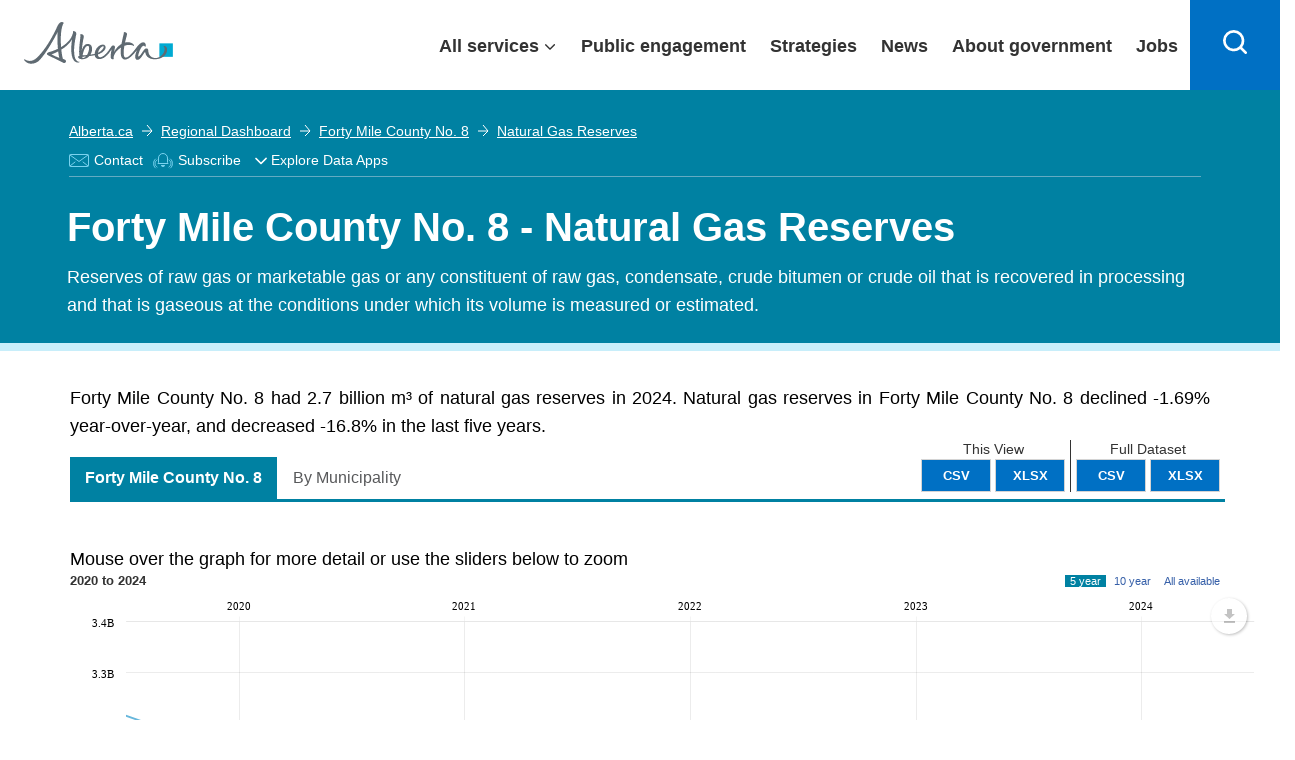

--- FILE ---
content_type: application/x-javascript
request_url: https://regionaldashboard.alberta.ca/Scripts/app/controllers/ard.controllers.SiteSelectorController.js?v=638918497450448604
body_size: 54781
content:
/// <reference path="../Factories/ard.factories.ardServices.js" />
/// <reference path="../../lib/linq.js" />
/// <reference path="../../papaparse.min.js" />
/* global Enumerable:false, L:false */


// ARD - Angular Controllers
var ARD = ARD || {};
ARD.Controllers = ARD.Controllers || {};


// -----------------------


ARD.Controllers.SiteSelectorController = function ($scope, debounce, jQuery, ardServices, arcGISService, $http, $compile, $q, $window, $location) {
    var listOfArcGISReultAll = []
    $scope.Loading = true;
    $scope.Redirecting = false;
    $scope.LoadingSites = true;
    $scope.Sites = null;
    $scope.Favourites = [];
    $scope.isGeneratingPortfolio = false;
    $scope.includeInfrastructureInPDF = true;
    $scope.InitialSites = null;
    $scope.SitesMapJSON = null;
    //    $scope.SitesForDisplay = null;
    $scope.SitesForDisplay;
    $scope.pages = {};
    $scope.Map = null;
    $scope.isClassVisible = false;
    $scope.clearAll = false;
    $scope.PageCount = 0;
    $scope.currentPage = null;
    $scope.pagesize = 10;
    $scope.needToFilter = true;
    $scope.applymoveend = true;
    $scope.ShowClearAll = false;
    $scope.sortOrder = {
        column: "id", reverse: true
    }
    $scope.indicatorPropertyName = null;
    $scope.indicatorFullPropertyName = null;
    $scope.indicatorCSDName = null;
    $scope.CTids = [];
    $scope.selectedLayerMenus = [];
    $scope.RecommendedLayer = [];
    $scope.SelectedDistantMunicipalitiesCsduIds = [];
    $scope.MunicipalitiesWithCsduIds = [];
    $scope.myCustomControl = null;
    $scope.trafficControl = null;
    $scope.draw = null;
    $scope.isfromZoomOut = false; //to avoid looping with applyfilter and zoomout functions
    $scope.ssSavedFilters = null;
    $scope.mouseMoveCTid = null;
    $scope.propertyPopupHoverShow = false;
    $scope.prevZoom = 4.5;
    $scope.MarkerHover = false;
    $scope.needToSetMarkerMouse = true;
    $scope.ReloadData = false;
    $scope.pinclicked = false;
    $scope.isPinDropEnabled = true;
    //sortby selctionChnaged event listner exists?
    var sortBySelectionCahngesExists = false;
    var abCTData = null;
    $scope.indicatorPropertyCSDMin = null;
    $scope.indicatorPropertyCSDMax = null;
    $scope.indicatorPropertyCTMax = null;
    $scope.indicatorPropertyCTMin = null;


    $scope.Math = window.Math;

    //initializing applied filters
    $scope.appliedFilters = {
        PropertyType: null,
        SaleType: null,
        Municipality: null,
        RegionTab: null,
        ActiveTab: null,
        ListingFilters: null,
        InfrastructureFilters: null,
        IndicatorsDrpData: null,
        AvailableMinSpace: null,
        AvailableMaxSpace: null,
        AvailableSpaceUnits: null,
        LeaseType: null,
        BaseRentMax: null,
        BaseRentMin: null,
        BaseRentUnits: null,
        SaleAskingPriceMax: null,
        SaleAskingPriceMin: null,
        HighwayDistMax: null,
        HighwayDistMin: null,
        RailwayDistMax: null,
        RailwayDistMin: null,
        AirportDistMax: null,
        AirportDistMin: null,
        PowerlineDistMax: null,
        PowerlineDistMin: null,
        IrrigationDistMax: null,
        IrrigationDistMin: null,
        SubstationDistMax: null,
        SubstationDistMin: null,        
        selectedLayerMenus: null,
        RecommendedLayer: null,
    };
    $scope.pageLoaded = function () {
        $scope.firstPageLoad = true;
    };

    /////////// Section - Map functions and events
    $scope.defaultActiveLayers = [];
    $scope.defaultActiveIndicator = '';

    $scope.infra = ['Highways', 'Airports', 'Railways', 'Rail Stations', 'Powerlines', 'Power Generation', 'Substations', 'Irrigation', 'Natural Gas', 'Fibre Internet Availability']
    $scope.stats = ['Population', 'Average Age', 'Population Change', 'Population Density', 'Labour Force', 'Employment', 'Participation Rate', 'Median Income', 'Dwellings', 'Transit Users', 'University Graduates']
    $scope.env = ['Historic Sites', 'Solar Radiation', 'Precipitation', 'Soil Groups', 'Organic Soil', 'Soil Texture', 'Saline Soil']

    $scope.stats1 = [
        { name: 'Population', sub: null },
        { name: 'Average Age', sub: null },
        { name: 'Population Density', sub: null },
        { name: 'Dwellings', sub: null },
        { name: 'Median Income', sub: null },
        {
            name: 'University Graduates',
            sub: [
                { name: 'Apprenticeship or Trade', sub: null },
                { name: 'Diploma or Certificate', sub: null },
                { name: 'Education', sub: null },
                { name: 'Performing & Visual Arts and Communications Tech', sub: null },
                { name: 'Liberal Arts and Humanities', sub: null },
                { name: 'Social & Behavioural Sciences and Law', sub: null },
                { name: 'Accounting, Business and Management', sub: null },
                { name: 'Physical & Life Sciences and Technologies', sub: null },
                { name: 'Mathematics, Computer and Information Sciences', sub: null },
                { name: 'Engineering, Architecture and Related Trades', sub: null },
                { name: 'Agriculture, Natural Resources and Conservation', sub: null },
                { name: 'Health, Medical and Related Fields', sub: null },
                { name: 'Personal, Protective and Transportation Service', sub: null },
                { name: 'Multidisciplinary Studies', sub: null }]
        }, {
            name: 'Labour Force',
            sub: [
                {
                    name: 'Occupation',
                    sub: [
                        { name: 'Management', sub: null },
                        { name: 'Business, Finance and Administration', sub: null },
                        { name: 'Natural and Applied Sciences', sub: null },
                        { name: 'Health', sub: null },
                        { name: 'Education, Law, and Social & Community Services', sub: null },
                        { name: 'Art, Culture, Recreation, and Sport', sub: null },
                        { name: 'Sales and Service', sub: null },
                        { name: 'Trades, Transport and Equipment Operators', sub: null },
                        { name: 'Natural Resources, Agriculture, and Production', sub: null },
                        { name: 'Manufacturing and Utilities', sub: null }]
                }, {
                    name: 'Industry',
                    sub: [
                        { name: 'Agriculture, Forestry, Fishing and Hunting', sub: null },
                        { name: 'Mining, Quarrying, and Oil & Gas Extraction', sub: null },
                        { name: 'Utilities', sub: null },
                        { name: 'Construction', sub: null },
                        { name: 'Manufacturing', sub: null },
                        { name: 'Wholesale Trade', sub: null },
                        { name: 'Retail Trade', sub: null },
                        { name: 'Transportation and Warehousing', sub: null },
                        { name: 'Information and Cultural Industries', sub: null },
                        { name: 'Finance and Insurance', sub: null },
                        { name: 'Real Estate and Rental & Leasing', sub: null },
                        { name: 'Professional, Scientific and Technical Services', sub: null },
                        { name: 'Management of Companies and Enterprises', sub: null },
                        { name: 'Administrative, Support and Waste & Remediation', sub: null },
                        { name: 'Educational Services', sub: null },
                        { name: 'Health Care and Social Assistance', sub: null },
                        { name: 'Arts, Entertainment and Recreation', sub: null },
                        { name: 'Accommodation and Food Services', sub: null },
                        { name: 'Other Services', sub: null },
                        { name: 'Public Administration', sub: null }]
                }]
        }, {
            name: 'Employment',
            sub: [
                { name: 'Participation Rate', sub: null },
                { name: 'Employment Rate', sub: null },
                { name: 'Unemployment Rate', sub: null }]
        },
        { name: 'Transit Users', sub: null }];
    //Need this to dynamically create choropleths based on data
    //The key is the layer id in Mapbox, the value is the column name in the datafile 
    $scope.indicators = {
        'Population': 'Population',
        'Population Density': 'Density',
        'Dwellings': 'Dwellings',
        'Population Change': 'Change',
        'Labour Force': 'LabourForce',
        'Employment': 'Employment',
        'Median Income': 'Income',
        'Participation Rate': 'ParticipationRate',
        'Transit Users': 'Transit',
    };
    //'Powerlines': 'https://geospatial.alberta.ca/titan/rest/services/utility/access_utility/MapServer/15/query?where=objectid=objectid&geometryPrecision=3&f=geojson','/scripts/highways_big.js',
    $scope.layerSources = {
        'Highways': '/scripts/l1_roads.js',
        'Railways': '/scripts/rail_tracks.js',
        'Rail Stations': '/scripts/rail_terminals.js',
        'Powerlines': '/scripts/transmission_lines.js',
        'Substations': '/scripts/substations.js',
        'Irrigation': '/scripts/irrigation.js',
        'Natural Gas': '/scripts/gas_areas.js',
        'Power Generation': '/scripts/ExistingGeneration.js',
        'Airports': '/scripts/airports_new.js',
        'Fibre Internet Availability': '/scripts/fibre_area_s.js',
        'Population': 'Population',
        'Population Density': 'Density',
        'Dwellings': 'Dwellings',
        'Population Change': 'Change',
        'Labour Force': 'LabourForce',
        'Employment': 'Employment',
        'Median Income': 'Income',
        'Participation Rate': 'ParticipationRate',
        'Transit Users': 'Transit',
        'Historic Sites': 'https://geospatial.alberta.ca/titan/rest/services/culture/public_listing_of_historic_resources_v2/MapServer/0/query?where=objectid%3Dobjectid&outFields=hrv%2Ccategory&returnGeometry=true&geometryPrecision=4&f=geojson&outSR=4326&inSR=4326',
        'Solar Radiation': 'https://geospatial.alberta.ca/titan/services/agriculture/agricultural_land_resource_atlas/MapServer/WMSServer?REQUEST=GetMap&SERVICE=WMS&VERSION=1.3.0&LAYERS=21&STYLES=&attributes:%20%27Alberta%20Environment%20and%20Parks%27&FORMAT=image/png&TRANSPARENT=TRUE&opacity=0.5&CRS=CRS:84&BBOX=-120.902378,48.894852,-108.443844,60.097731&WIDTH=1000&HEIGHT=1600',
        'Precipitation': 'https://geospatial.alberta.ca/titan/services/agriculture/agricultural_land_resource_atlas/MapServer/WMSServer?REQUEST=GetMap&SERVICE=WMS&VERSION=2.9.0&LAYERS=20&STYLES=&attributes:%20%27Alberta%20Environment%20and%20Parks%27&FORMAT=image/png&TRANSPARENT=TRUE&opacity=0.5&CRS=CRS:84&BBOX=-120.902378,48.894852,-108.443844,60.097731&WIDTH=1000&HEIGHT=1600',
        'Soil Groups': 'https://geospatial.alberta.ca/titan/services/agriculture/agricultural_land_resource_atlas/MapServer/WMSServer?REQUEST=GetMap&SERVICE=WMS&VERSION=2.9.0&LAYERS=5&STYLES=&attributes:%20%27Alberta%20Environment%20and%20Parks%27&FORMAT=image/png&TRANSPARENT=TRUE&opacity=0.5&CRS=CRS:84&BBOX=-120.485454,48.897786,-108.717238,58.708141&WIDTH=1600&HEIGHT=2400',
        'Organic Soil': 'https://geospatial.alberta.ca/titan/services/agriculture/agricultural_land_resource_atlas/MapServer/WMSServer?REQUEST=GetMap&SERVICE=WMS&VERSION=2.9.0&LAYERS=8&STYLES=&attributes:%20%27Alberta%20Environment%20and%20Parks%27&FORMAT=image/png&TRANSPARENT=TRUE&opacity=0.5&CRS=CRS:84&BBOX=-120.485454,48.897786,-108.717238,58.708141&WIDTH=1600&HEIGHT=2400',
        'Soil Texture': 'https://geospatial.alberta.ca/titan/services/agriculture/agricultural_land_resource_atlas/MapServer/WMSServer?REQUEST=GetMap&SERVICE=WMS&VERSION=2.9.0&LAYERS=4&STYLES=&attributes:%20%27Alberta%20Environment%20and%20Parks%27&FORMAT=image/png&TRANSPARENT=TRUE&opacity=0.5&CRS=CRS:84&BBOX=-120.485454,48.897786,-108.717238,58.708141&WIDTH=1600&HEIGHT=2400',
        'Saline Soil': 'https://geospatial.alberta.ca/titan/services/agriculture/agricultural_land_resource_atlas/MapServer/WMSServer?REQUEST=GetMap&SERVICE=WMS&VERSION=2.9.0&LAYERS=7&STYLES=&attributes:%20%27Alberta%20Environment%20and%20Parks%27&FORMAT=image/png&TRANSPARENT=TRUE&opacity=0.5&CRS=CRS:84&BBOX=-120.485454,48.897786,-108.717238,58.708141&WIDTH=1600&HEIGHT=2400',
    };
    //css added in ard.css
    //$('head').append('<link rel="stylesheet" href="https://cdn.jsdelivr.net/npm/@mapbox/mapbox-gl-traffic@1.0.2/mapbox-gl-traffic.min.css"/>');
    if (window.MapboxTraffic === undefined)
        $('head').append('<script src="https://cdn.jsdelivr.net/npm/@mapbox/mapbox-gl-traffic@1.0.2/mapbox-gl-traffic.min.js"></script>');
    if (window.MapboxDraw === undefined) {
        $('head').append('<link rel="stylesheet" href="https://api.mapbox.com/mapbox-gl-js/plugins/mapbox-gl-draw/v1.4.3/mapbox-gl-draw.css" type="text/css">');
        $('head').append('<script src="https://api.mapbox.com/mapbox-gl-js/plugins/mapbox-gl-draw/v1.4.3/mapbox-gl-draw.js"></script>');
    }
    if (window.Papa === undefined) {
        $('head').append('<script src="/scripts/papaparse.min.js"></script>');
    }

    //updating SitesMapJSON based on $scope.Sites
    $scope.updateSitesMapJSON = function () {
        $scope.SitesMapJSON = { type: "FeatureCollection", features: [] };
        for (var i = 0; i < $scope.Sites.length; i++) {
            $scope.SitesMapJSON.features[i] = {
                id: i,
                type: "Feature",
                geometry: {
                    type: "Point",
                    coordinates: [
                        $scope.Sites[i].Longitude,
                        $scope.Sites[i].Latitude
                    ]
                },
                properties: $scope.Sites[i]
            };
        }
    }
    $scope.showHideLayersMenu = function (menuid) {
        var isHidden = $("#" + menuid)[0].clientHeight == 0 ? true : false;
        //console.log(isHidden);
        $(".layers_menu").hide();
        if (isHidden)
            $("#" + menuid).show();
    }
    $scope.showHideStatsSubMenu = function ($event) {
            var isHidden = false;
            if ($event.currentTarget.nextElementSibling) {
                isHidden = $event.currentTarget.nextElementSibling.clientHeight == 0 ? true : false;
        }
        $('button[name="mntitm1Arrow"]').removeClass('stats-dd-arrow-clicked');
        $('div[name="stats1Sub"]').hide();
        //$($event.currentTarget).removeClass('stats-dd-arrow-clicked');
            if (isHidden) {
                $($event.currentTarget.nextElementSibling).show();
                $($event.currentTarget).addClass('stats-dd-arrow-clicked');
            }
        }
    $scope.showHideLayers = function ($event, menuitem, ismultiselect, hasSubMenu = false) {
        var needtoRemoveLayer = false;
        if ($event.ctrlKey)
        {
            highlightRecommendedLayer($event); //Call this method to highlight recommended layer
            var mnuitmIndex = $scope.RecommendedLayer.indexOf(menuitem);
            if (mnuitmIndex == -1) {
                //$scope.RecommendedLayer.length = 0;   //Clear all the elements of the array
                $scope.RecommendedLayer.push(menuitem); //Add newly clicked layer
            }
            else {                      //Current item exists in the array means it shoule be removed on the second click
                //  console.log($event.ctrlKey + "CTRL + Mouse click detected to remove highlight" + ismultiselect);
                $scope.RecommendedLayer.splice(mnuitmIndex, 1);
            }
            //console.log($event.ctrlKey + "Update SaveView enable/disable:" + $scope.appliedFilters.RecommendedLayer + "RecommendedLayer: " + $scope.RecommendedLayer);
            $scope.appliedFilters.RecommendedLayer = $scope.RecommendedLayer;  //Add it to filteroptions
            $scope.ShowHideClearAll();
        }
        else
        {
        var targetID = $event.currentTarget.id;
            $('button[name="mntitm1Arrow"]').removeClass('stats-dd-arrow-clicked');
            $('div[name="stats1Sub"]').hide();
        if ($($event.currentTarget).hasClass('select-menu-button')) {
            needtoRemoveLayer = true;
            $($event.currentTarget).removeClass('select-menu-button');
            if (targetID.indexOf("mntitmSub-") == 0 || targetID.indexOf("mntitmSub2-") == 0) {
                //console.log($event.currentTarget.attributes["aria-owns"].value);
                $('button[name="mntitm1"]').each(function (index) {
                    //$(this).text(this.id.replace("mntitm-",""));
                    if ($(this).hasClass('select-menu-button')) {
                        var innerSTR = $(this).html();
                        if (innerSTR.indexOf("&nbsp;-&nbsp;") > 0) {
                            var elementTitle = $(this).prop('title');
                            $(this).prop('title', elementTitle.substr(0, elementTitle.indexOf(" - ")));
                            $(this).html(innerSTR.substr(0, innerSTR.indexOf("&nbsp;-&nbsp;")));
                            $(this).removeClass('select-menu-button');
                        }
                    }
                });
            }
            if (targetID.indexOf("mntitm-") == 0) {
                var innerSTR = $($event.currentTarget).html();
                if (innerSTR.indexOf("&nbsp;-&nbsp;") > 0) {
                    var elementTitle = $($event.currentTarget).prop('title');
                    $($event.currentTarget).prop('title', elementTitle.substr(0, elementTitle.indexOf(" - ")));
                    $($event.currentTarget).html(innerSTR.substr(0, innerSTR.indexOf("&nbsp;-&nbsp;")));
                    $('button[aria-owns="' + targetID +'"]').each(function (index) {
                        $(this).removeClass('select-menu-button');
                    });
                }
            }
            $scope.removeMenuLayer(menuitem);
        }
        if (!ismultiselect) {
            $("#stats").children().removeClass("select-menu-button");
            $("#env").children().removeClass("select-menu-button");
            $('button[name="mntitm1"]').each(function (index) {
                //$(this).text(this.id.replace("mntitm-",""));
                if ($(this).hasClass('select-menu-button')) {
                    var innerSTR = $(this).html();
                    if (innerSTR.indexOf("&nbsp;-&nbsp;") > 0) {
                        var elementTitle = $(this).prop('title');
                        $(this).prop('title', elementTitle.substr(0, elementTitle.indexOf(" - ")));
                        $(this).html(innerSTR.substr(0, innerSTR.indexOf("&nbsp;-&nbsp;")));
                    }
                    $(this).removeClass('select-menu-button');
                    if (this.nextElementSibling && this.nextElementSibling.nextElementSibling && $(this.nextElementSibling.nextElementSibling)) {
                        $(this.nextElementSibling.nextElementSibling).find(":button").each(function (index) {
                            $(this).removeClass("select-menu-button");
                        });
                    }
                }
            });
            $.each($scope.stats, function (key, value) { $scope.removeMenuLayer(value); });
            $.each($scope.env, function (key, value) { $scope.removeMenuLayer(value); });
            $scope.clearSSHeatMap();
            //$scope.indicatorPropertyName = null;
        }
            if (!needtoRemoveLayer) {
                $($event.currentTarget).addClass('select-menu-button');
                if (targetID.indexOf("mntitmSub-") == 0 || targetID.indexOf("mntitmSub2-") == 0) {
                    $('button[id ="' + $event.currentTarget.attributes["aria-owns"].value + '"]').html($('button[id ="' + $event.currentTarget.attributes["aria-owns"].value + '"]').html() + "&nbsp;-&nbsp;" + $event.currentTarget.title);
                    $('button[id ="' + $event.currentTarget.attributes["aria-owns"].value + '"]').prop('title', $('button[id ="' + $event.currentTarget.attributes["aria-owns"].value + '"]').prop('title') + " - " + $event.currentTarget.title);
                    $('button[id ="' + $event.currentTarget.attributes["aria-owns"].value + '"]').addClass('select-menu-button');
                }
                $scope.Loading = true;
                $scope.selectedLayerMenus.push(menuitem);
                $scope.addMenuLayer(menuitem);
                setTimeout(function () {
                    if ($scope.Loading) $scope.Loading = false;
                }, 2000);
            }
        }
        if (targetID.indexOf("mntitmSub-") == 0 || targetID.indexOf("mntitmSub2-") == 0) {
            $('div[name="stats1Sub"]').hide();
        }
        if ($scope.mobileCheck())
            $(".layers_menu").hide();
    }
    $scope.addMenuLayer = function (menuitem) {
        var idanme = menuitem.replace(" ", "-").replace(" ", "-");

        let bounds = $scope.Map.Map.map.getBounds();
        let zoom = $scope.Map.Map.map.getZoom();

        let ne = bounds.getNorthEast();
        let nw = bounds.getNorthWest();
        let se = bounds.getSouthEast();
        let sw = bounds.getSouthWest();

        //+ 0.10 to try and expand a bit beyond the users's view
        let ymax = ne.lat + 0.1;
        let xmax = ne.lng + 0.1;
        let ymin = sw.lat - 0.1;
        let xmin = sw.lng - 0.1;
        $scope.indicatorFullPropertyName = menuitem;
        $scope.appliedFilters.selectedLayerMenus = $scope.selectedLayerMenus;  //Add it to filteroptions
        /*** Infrastructures -------------------- ***/
        if (menuitem == "Highways") {
            var sourceExists = $scope.Map.Map.map.getSource('highway_s');
            if (!sourceExists || sourceExists == undefined || sourceExists == null) {
                $scope.Map.Map.map.addSource('highway_s', {
                    type: 'geojson',
                    data: null
                });

                if (zoom >= 5) {
                    //Road layers
                    var highwaysD = $.getJSON('/scripts/highways_big.js');
                    $.when(highwaysD).done(function (promises) {
                        var dResult = promises.data || promises;
                        $scope.Map.Map.map.getSource('highway_s').setData(dResult);
                    });
                }
                else {
                    var highwaysD = $.getJSON($scope.layerSources[menuitem]);
                    $.when(highwaysD).done(function (promises) {
                        var dResult = promises.data || promises;
                        $scope.Map.Map.map.getSource('highway_s').setData(dResult);
                    });
                }

            }
            if ($scope.Map.Map.map.getLayer(idanme)) {
                $scope.Map.Map.map.setLayoutProperty(idanme, 'visibility', 'visible');
                $scope.Map.Map.map.setLayoutProperty(idanme + '_outline', 'visibility', 'visible');
            }
            else {
                //ligher outlines
                $scope.Map.Map.map.addLayer({
                    id: idanme + '_outline',
                    type: 'line',
                    source: 'highway_s',
                    layout: { 'line-cap': 'round', 'line-join': 'round', 'visibility': 'visible' },
                    paint: { 'line-color': '#fde293', 'line-opacity': 0.01, 'line-width': 11 }
                }, 'unclustered-point');
                //dark main colour
                $scope.Map.Map.map.addLayer({
                    id: idanme,
                    type: 'line',
                    source: 'highway_s',
                    layout: { 'line-cap': 'round', 'line-join': 'round', 'visibility': 'visible' },
                    paint: { 'line-color': '#f7b627', 'line-width': { stops: [[4, 1.5], [8, 3], [12, 6]] } }
                }, 'unclustered-point');


                $scope.Map.Map.map.on("mousemove", idanme + '_outline', function (e) {
                    var features = e.features;
                    if (features == null)
                        features = $scope.Map.Map.map.queryRenderedFeatures(e.point);
                    var feature = features[0];
                    var popStr = "";
                    if (feature.properties.ROAD_NAME !== undefined) {
                        popStr += `<div>
                                        <b>Highway ${feature.properties.ROAD_NAME}</b>
                                `;
                        if (feature.properties.HIGH_LOAD_CAPACITY !== undefined && feature.properties.HIGH_LOAD_CAPACITY !== null && feature.properties.HIGH_LOAD_CAPACITY !== "null" && feature.properties.HIGH_LOAD_CAPACITY !== 0.0)
                            popStr += `<br/>High Load Corridor`;
                        popStr += `</div>`;
                        $scope.Map.Map.popup
                            .setLngLat(e.lngLat)
                            .setHTML(popStr)
                            .addTo($scope.Map.Map.map);
                    }
                    else {
                        if (feature.properties.NAME !== undefined && feature.properties.NAME.trim() != "") {
                            $scope.Map.Map.popup
                                .setLngLat(e.lngLat)
                                .setHTML("<div><b>Highway " + feature.properties.NAME + "</b></div>")
                                .addTo($scope.Map.Map.map);
                        }
                    }
                });
                $scope.Map.Map.map.on("mouseleave", idanme + '_outline', function () {
                    $scope.Map.Map.popup.remove();
                });
            }
            $("#cd-" + idanme).show();
            $scope.Loading = false;
        }
        if (menuitem == "Railways") {
            var sourceExists = $scope.Map.Map.map.getSource('railway_s');
            if (!sourceExists || sourceExists == undefined || sourceExists == null) {
                $scope.Map.Map.map.addSource('railway_s', {
                    type: 'geojson',
                    data: null
                });
                var railD = $.getJSON($scope.layerSources[menuitem]);
                $.when(railD).done(function (promises) {
                    var dResult = promises.data || promises;
                    $scope.Map.Map.map.getSource('railway_s').setData(dResult);
                });
            }
            if ($scope.Map.Map.map.getLayer(idanme)) {
                $scope.Map.Map.map.setLayoutProperty(idanme, 'visibility', 'visible');
                $scope.Map.Map.map.setLayoutProperty(idanme + '_outline', 'visibility', 'visible');
            }
            else {
                $scope.Map.Map.map.addLayer({
                    'id': idanme,
                    'type': 'line',
                    'source': 'railway_s',
                    'layout': {
                        "line-cap": "round",
                        "line-join": "round",
                        'visibility': 'visible'
                    },
                    'paint': {
                        'line-color': '#000',
                        'line-width': { stops: [[4, 0.5], [8, 0.75], [12, 1]] }//{stops: [[4, 1.1], [8, 2.2],[12,2.4]]},                           
                    }
                }, 'unclustered-point');

                //invisible outlines
                $scope.Map.Map.map.addLayer({
                    id: idanme + '_outline',
                    type: 'line',
                    source: 'railway_s',
                    layout: { 'line-cap': 'round', 'line-join': 'round', 'visibility': 'visible' },
                    paint: { 'line-color': '#000', 'line-opacity': 0.01, 'line-width': 11 }
                }, 'unclustered-point');
                $scope.Map.Map.map.on("mousemove", idanme + '_outline', function (e) {
                    var features = e.features;
                    if (features == null)
                        features = $scope.Map.Map.map.queryRenderedFeatures(e.point);
                    var feature = features[0];
                    $scope.Map.Map.popup
                        .setLngLat(e.lngLat)
                        .setHTML("<div class='criteriaPopup'><span><h4>" + feature.properties.Operator + "</h4></span>Class: " + feature.properties.Class + "</div>")
                        .addTo($scope.Map.Map.map);
                });
                $scope.Map.Map.map.on("mouseleave", idanme + '_outline', function () {
                    $scope.Map.Map.popup.remove();
                });
            }
            $("#cd-" + idanme).show();
            $scope.Loading = false;
        }
        if (menuitem == "Rail Stations") {
            var sourceExists = $scope.Map.Map.map.getSource('rail_stations');
            if (!sourceExists || sourceExists == undefined || sourceExists == null) {
                $scope.Map.Map.map.addSource('rail_stations', {
                    type: 'geojson',
                    data: null
                });
                var railSD = $.getJSON($scope.layerSources[menuitem]);
                $.when(railSD).done(function (promises) {
                    var dResult = promises.data || promises;
                    $scope.Map.Map.map.getSource('rail_stations').setData(dResult);
                });
            }
            if ($scope.Map.Map.map.getLayer(idanme)) {
                $scope.Map.Map.map.setLayoutProperty(idanme, 'visibility', 'visible');
            }
            else {
                $scope.Map.Map.map.addLayer({
                    'id': idanme,
                    'type': 'circle',
                    'source': 'rail_stations',
                    'layout': {
                        'visibility': 'visible'
                    },
                    'paint': {
                        'circle-color': '#333',
                        'circle-radius': { stops: [[4, 2.2], [8, 4.4], [12, 6.6]] },
                        'circle-stroke-width': 1.5,
                        'circle-stroke-color': '#ccc'
                    }
                }, 'unclustered-point');
                $scope.Map.Map.map.on("mousemove", idanme, function (e) {
                    var features = e.features;
                    if (features == null)
                        features = $scope.Map.Map.map.queryRenderedFeatures(e.point);
                    var feature = features[0];
                    $scope.Map.Map.popup
                        .setLngLat(e.lngLat)
                        .setHTML("<div class='criteriaPopup'><span><h4>" + feature.properties.operator + "</h4></span>" + feature.properties.name + "</div>")
                        .addTo($scope.Map.Map.map);
                });
                $scope.Map.Map.map.on("mouseleave", idanme, function () {
                    $scope.Map.Map.popup.remove();
                });
            }
            $("#cd-" + idanme).show();
            $scope.Loading = false;
        }
        if (menuitem == "Powerlines") {
            var sourceExists = $scope.Map.Map.map.getSource('powerline_s');
            if (!sourceExists || sourceExists == undefined || sourceExists == null) {
                $scope.Map.Map.map.addSource('powerline_s', {
                    type: 'geojson',
                    data: null
                });
                var powerSD = $.getJSON($scope.layerSources[menuitem]);
                $.when(powerSD).done(function (promises) {
                    var dResult = promises.data || promises;
                    $scope.Map.Map.map.getSource('powerline_s').setData(dResult);
                });
            }
            if ($scope.Map.Map.map.getLayer(idanme)) {
                $scope.Map.Map.map.setLayoutProperty(idanme, 'visibility', 'visible');
                $scope.Map.Map.map.setLayoutProperty(idanme + '_outline', 'visibility', 'visible');
            }
            else {
                $scope.Map.Map.map.addLayer({
                    'id': idanme,
                    'type': 'line',
                    'source': 'powerline_s',
                    'layout': {
                        'visibility': 'visible'
                    },
                    'paint': {
                        'line-color': '#d2232c',
                        'line-width': { stops: [[4, 1], [8, 2], [12, 4]] }//{ stops: [[4, 1], [8, 2], [12, 4]] },
                    }
                }, 'unclustered-point');

                //invisible outlines
                $scope.Map.Map.map.addLayer({
                    id: idanme + '_outline',
                    type: 'line',
                    source: 'powerline_s',
                    layout: { 'line-cap': 'round', 'line-join': 'round', 'visibility': 'visible' },
                    paint: { 'line-color': '#000', 'line-opacity': 0.01, 'line-width': 11 }
                }, 'unclustered-point');
                $scope.Map.Map.map.on("mousemove", idanme + '_outline', function (e) {
                    var features = e.features;
                    if (features == null || features[0] == null)
                        features = $scope.Map.Map.map.queryRenderedFeatures(e.point);
                    var feature = features[0];
                    var popStr = "";
                    if (feature.properties.TFO !== undefined) {
                        popStr += `<div>
                                        <b>${feature.properties.TFO}</b> - ${feature.properties.NAME}
                                    </div>
                                <div>${feature.properties.VOLTAGE}kV`;
                        if (feature.properties.DC !== undefined && feature.properties.DC !== null && feature.properties.DC !== "null")
                            popStr += ` Double Circuit w/ ${feature.properties.DC}`;
                        popStr += `</div>`;
                        $scope.Map.Map.popup
                            .setLngLat(e.lngLat)
                            .setHTML(popStr)
                            .addTo($scope.Map.Map.map);
                    }
                });
                $scope.Map.Map.map.on("mouseleave", idanme + '_outline', function () {
                    $scope.Map.Map.popup.remove();
                });
            }
            $("#cd-" + idanme).show();
            $scope.Loading = false;
        }
        if (menuitem == "Substations") {
            var sourceExists = $scope.Map.Map.map.getSource('substation_s');
            if (!sourceExists || sourceExists == undefined || sourceExists == null) {
                $scope.Map.Map.map.addSource('substation_s', {
                    type: 'geojson',
                    data: null
                });
                var substationSD = $.getJSON($scope.layerSources[menuitem]);
                $.when(substationSD).done(function (promises) {
                    var dResult = promises.data || promises;
                    $scope.Map.Map.map.getSource('substation_s').setData(dResult);
                });

            }
            if ($scope.Map.Map.map.getLayer(idanme)) {
                $scope.Map.Map.map.setLayoutProperty(idanme, 'visibility', 'visible');
            }
            else {
                $scope.Map.Map.map.loadImage('/Scripts/square.png', (error, image) => {
                    if (error) throw error;
                    $scope.Map.Map.map.addImage('square-icon', image, { 'sdf': true });

                    $scope.Map.Map.map.addLayer({
                        'id': idanme,
                        'type': 'symbol',
                        'source': 'substation_s',
                        'layout': {
                            'visibility': 'visible',
                            'icon-image': 'square-icon',
                            'icon-size': 0.5
                        },
                        'paint': {
                            'icon-color': '#d8252c'
                        }
                    }, 'unclustered-point');
                });
                $scope.Map.Map.map.on("mousemove", idanme, function (e) {
                    var features = e.features;
                    if (features == null)
                        features = $scope.Map.Map.map.queryRenderedFeatures(e.point);
                    var feature = features[0];

                    $scope.Map.Map.popup
                        .setLngLat(e.lngLat)
                        .setHTML("<div class='criteriaPopup'><b>" + feature.properties.NAME + "</b> - " + feature.properties.FACILITYCO + "<br/>" + feature.properties.TFO + "</div>")
                        .addTo($scope.Map.Map.map);
                });
                $scope.Map.Map.map.on("mouseleave", idanme, function () {
                    $scope.Map.Map.popup.remove();
                });
            }
            $("#cd-" + idanme).show();
            $scope.Loading = false;
        }
        if (menuitem == "Irrigation") {
            var sourceExists = $scope.Map.Map.map.getSource('irrigation_s');
            if (!sourceExists || sourceExists == undefined || sourceExists == null) {
                $scope.Map.Map.map.addSource('irrigation_s', {
                    type: 'geojson',
                    data: null
                });
                var irrD = $.getJSON($scope.layerSources[menuitem]);
                $.when(irrD).done(function (promises) {
                    var dResult = promises.data || promises;
                    $scope.Map.Map.map.getSource('irrigation_s').setData(dResult);
                });
            }
            if ($scope.Map.Map.map.getLayer(idanme)) {
                $scope.Map.Map.map.setLayoutProperty(idanme, 'visibility', 'visible');
            }
            else {
                $scope.Map.Map.map.addLayer({
                    id: idanme,
                    type: 'line',
                    source: 'irrigation_s',
                    paint: {
                        'line-color': '#742e8d',
                        'line-width': { stops: [[4, 1], [8, 2], [12, 4]] },
                    }
                }, 'unclustered-point');
            }
            $("#cd-" + idanme).show();
            $scope.Loading = false;
        }
        if (menuitem == "Airports") {
            var sourceExists = $scope.Map.Map.map.getSource('airports_s');
            if (!sourceExists || sourceExists == undefined || sourceExists == null) {
                $scope.Map.Map.map.addSource('airports_s', {
                    type: 'geojson',
                    data: null
                });
                var railSD = $.getJSON($scope.layerSources[menuitem]);
                $.when(railSD).done(function (promises) {
                    var dResult = promises.data || promises;
                    $scope.Map.Map.map.getSource('airports_s').setData(dResult);
                });
            }
            if ($scope.Map.Map.map.getLayer(idanme)) {
                $scope.Map.Map.map.setLayoutProperty(idanme, 'visibility', 'visible');
            }
            else {
                $scope.Map.Map.map.loadImage('/Scripts/triangle.png', (error, image) => {
                    if (error) throw error;
                    $scope.Map.Map.map.addImage('triangle-icon', image, { 'sdf': true });
                    $scope.Map.Map.map.loadImage('/Scripts/airplane.png', (error, image) => {
                        if (error) throw error;
                        $scope.Map.Map.map.addImage('airplane-icon', image, { 'sdf': true });
                        $scope.Map.Map.map.loadImage('/Scripts/triangle-large.png', (error, image) => {
                            if (error) throw error;
                            $scope.Map.Map.map.addImage('triangle-large-icon', image, { 'sdf': true });
                            $scope.Map.Map.map.loadImage('/Scripts/triangle-small.png', (error, image) => {
                                if (error) throw error;
                                $scope.Map.Map.map.addImage('triangle-small-icon', image, { 'sdf': true });

                                $scope.Map.Map.map.addLayer({
                                    'id': idanme,
                                    'type': 'symbol',
                                    'source': 'airports_s',
                                    'layout': {
                                        'visibility': 'visible',
                                        'icon-image': ['match', ['get', 'type'],
                                            'International', 'airplane-icon',
                                            'Regional','triangle-large-icon',
                                            'Local','triangle-small-icon',
                                            'triangle-icon',
                                        ],
                                        'icon-size': 1
                                    },
                                    'paint': {
                                        'icon-color': '#F15695'
                                    }
                                }, 'unclustered-point');
                            });
                        });
                    });
                });
            }
            $scope.Map.Map.map.on("mousemove", idanme, function (e) {
                var features = e.features;
                if (features == null)
                    features = $scope.Map.Map.map.queryRenderedFeatures(e.point);
                var feature = features[0];
                $scope.Map.Map.popup
                    .setLngLat(e.lngLat)
                    .setHTML("<div class='criteriaPopup'><span><h4>" + feature.properties.name + "</h4></span></div>")
                    .addTo($scope.Map.Map.map);
            });
            $scope.Map.Map.map.on("mouseleave", idanme, function () {
                $scope.Map.Map.popup.remove();
            });
            $("#cd-" + idanme).show();
            $scope.Loading = false;
        }
        if (menuitem == "Natural Gas") {
            var sourceExists = $scope.Map.Map.map.getSource('gasarea_s');
            if (!sourceExists || sourceExists == undefined || sourceExists == null) {
                $scope.Map.Map.map.addSource('gasarea_s', {
                    type: 'geojson',
                    data: null
                });
                var railSD = $.getJSON($scope.layerSources[menuitem]);
                $.when(railSD).done(function (promises) {
                    var dResult = promises.data || promises;
                    $scope.Map.Map.map.getSource('gasarea_s').setData(dResult);
                });
            }
            if ($scope.Map.Map.map.getLayer(idanme)) {
                $scope.Map.Map.map.setLayoutProperty(idanme, 'visibility', 'visible');
            }
            else {
                $scope.Map.Map.map.addLayer({
                    'id': idanme,
                    'type': 'fill',
                    'source': 'gasarea_s',
                    'layout': {
                        'visibility': 'visible',
                    },
                    'paint': {
                        'fill-color': ['match',
                            ['get', 'Type'],
                            "Apex Utilities", '#63CE6C',
                            "ATCO Gas", '#6663CE',
                            "Co-op Gas Franchise", '#CE6463',
                            "Community Gas Distributor", '#8D8E8E',
                            "Private Gas Franchise", '#CE63B5',
                            "Rural Municipal Franchise", '#CEA763',
                            '#fff'
                        ],
                        'fill-opacity': 0.6
                    }
                }, 'unclustered-point');
            }
            $scope.Map.Map.map.on("mousemove", idanme, function (e) {
                var features = e.features;
                if (features == null)
                    features = $scope.Map.Map.map.queryRenderedFeatures(e.point);
                var feature = features[0];
                $scope.Map.Map.popup
                    .setLngLat(e.lngLat)
                    .setHTML("<div class='criteriaPopup'><span><b>Service Area:</b> " + feature.properties.Service_Area + "</span><br/><span><b>Utility:</b> " + feature.properties.Utility_Name + "</span></div>")
                    .addTo($scope.Map.Map.map);
            });
            $scope.Map.Map.map.on("mouseleave", idanme, function () {
                $scope.Map.Map.popup.remove();
            });
            $("#cd-" + idanme).show();
            $scope.Loading = false;
        }
        if (menuitem == "Fibre Internet Availability") {
            var sourceExists = $scope.Map.Map.map.getSource('fiber_s');
            if (!sourceExists || sourceExists == undefined || sourceExists == null) {
                $scope.Map.Map.map.addSource('fiber_s', {
                    type: 'geojson',
                    data: null
                });
                var railSD = $.getJSON($scope.layerSources[menuitem]);
                $.when(railSD).done(function (promises) {
                    var dResult = promises.data || promises;
                    $scope.Map.Map.map.getSource('fiber_s').setData(dResult);
                });
            }
            if ($scope.Map.Map.map.getLayer(idanme)) {
                $scope.Map.Map.map.setLayoutProperty(idanme, 'visibility', 'visible');
            }
            else {
                $scope.Map.Map.map.addLayer({
                    'id': idanme,
                    'type': 'fill',
                    'source': 'fiber_s',
                    'layout': {
                        'visibility': 'visible',
                    },
                    'paint': {
                        'fill-color': ['match',
                            ['get', 'type'],
                            "Ready/Available", '#fde725',
                            "Extensible", '#21908d',
                            "Extensible at Higher Cost", '#440154',
                            '#fff'
                        ],
                        'fill-opacity': 0.6
                    }
                }, 'unclustered-point');
            }
            $("#cd-" + idanme).show();
            $scope.Loading = false;
        }
        if (menuitem == "Power Generation") {
            var sourceExists = $scope.Map.Map.map.getSource('powerG_s');
            if (!sourceExists || sourceExists == undefined || sourceExists == null) {
                $scope.Map.Map.map.addSource('powerG_s', {
                    type: 'geojson',
                    data: null
                });
                var railSD = $.getJSON($scope.layerSources[menuitem]);
                $.when(railSD).done(function (promises) {
                    var dResult = promises.data || promises;
                    $scope.Map.Map.map.getSource('powerG_s').setData(dResult);
                });
            }
            if ($scope.Map.Map.map.getLayer(idanme)) {
                $scope.Map.Map.map.setLayoutProperty(idanme, 'visibility', 'visible');
            }
            else {
                $scope.Map.Map.map.loadImage('/Scripts/diamond.png', (error, image) => {
                    if (error) throw error;
                    $scope.Map.Map.map.addImage('diamond-icon', image, { 'sdf': false });

                    $scope.Map.Map.map.addLayer({
                        'id': idanme,
                        'type': 'symbol',
                        'source': 'powerG_s',
                        'layout': {
                            'visibility': 'visible',
                            'icon-image': 'diamond-icon',
                            'icon-size': 1
                        }
                    }, 'unclustered-point');
                });
            }
            $scope.Map.Map.map.on("mousemove", idanme, function (e) {
                var features = e.features;
                if (features == null)
                    features = $scope.Map.Map.map.queryRenderedFeatures(e.point);
                var feature = features[0];
                $scope.Map.Map.popup
                    .setLngLat(e.lngLat)
                    .setHTML("<div class='criteriaPopup'><span><h4>" + feature.properties.Name_Facil + "</h4></span><span>Type: " + feature.properties.Asset_Type + "</span><br/><span>Max Capacity: " + feature.properties.Maximum_Ca + " MW</span><br/><span>Operator: " + feature.properties.Pool_Parti + "</span></div>")
                    .addTo($scope.Map.Map.map);
            });
            $scope.Map.Map.map.on("mouseleave", idanme, function () {
                $scope.Map.Map.popup.remove();
            });
            $("#cd-" + idanme).show();
            $scope.Loading = false;
        }
        /*** Stas/Indicators -------------------- ***/

        var rootPropertyName = menuitem;
        if (($('button[id="mntitm-' + menuitem + '"]').length > 0 && $('button[id="mntitm-' + menuitem + '"]')[0].attributes["name"] !== undefined) || $('button[id="mntitmSub-' + menuitem + '"]').length > 0 || $('button[id="mntitmSub2-' + menuitem + '"]').length > 0) {
            //debugger;
            if ($('button[id="mntitmSub-' + menuitem + '"]').length > 0) {
                rootPropertyName = $('button[id="mntitmSub-' + menuitem + '"]')[0].attributes["aria-owns"].value.replace("mntitm-","");
            }
            if ($('button[id="mntitmSub2-' + menuitem + '"]').length > 0) {
                rootPropertyName = $('button[id="mntitmSub2-' + menuitem + '"]')[0].attributes["aria-owns"].value.replace("mntitm-","");
            }
            idanme = rootPropertyName.replace(" ", "-").replace(" ", "-");
            $scope.applySSHeatMap(menuitem);
            $("#cd-" + idanme).show();
            $scope.Loading = false;
        }
        /*** Environment -------------------- ***/
        if (menuitem == "Historic Sites") {
            var sourceExists = $scope.Map.Map.map.getSource('history_sites');
            if (!sourceExists || sourceExists == undefined || sourceExists == null) {
                $scope.Map.Map.map.addSource('history_sites', {
                    type: 'geojson',
                    data: $scope.layerSources[menuitem]
                });

            }
            if ($scope.Map.Map.map.getLayer(idanme)) {
                $scope.Map.Map.map.setLayoutProperty(idanme, 'visibility', 'visible');
            }
            else {
                $scope.Map.Map.map.addLayer({
                    'id': idanme,
                    source: 'history_sites',
                    type: 'fill',
                    paint: {
                        'fill-color': ['match',
                            ['get', 'CATEGORY'],
                            "p", '#e00',
                            "n", '#eaf',
                            "a", '#4e0',
                            "a, n", '#290',
                            "a, p", '#06e',
                            "a, h", '#7bf',
                            "a, h, p", '#ff0',
                            "a, n, p", '#f90',
                            "n, p", '#222',
                            '#fff'
                        ],
                        'fill-opacity': 0.6
                    }
                }, 'unclustered-point');
            }
            if (zoom >= 5) {
                //historical site zoom
                historicsites = `https://geospatial.alberta.ca/titan/rest/services/culture/public_listing_of_historic_resources_v2/MapServer/0/query?where=objectid%3Dobjectid&geometry=${xmin},${ymin},${xmax},${ymax}&outFields=hrv%2Ccategory&returnGeometry=true&geometryPrecision=4&f=geojson&outSR=4326&inSR=4326`;

                $scope.Map.Map.map.getSource('history_sites').setData(historicsites);
            }
            $("#cd-" + idanme).show();
            $scope.Loading = false;
        }
        if (menuitem == "Solar Radiation") {
            //Solar radiation
            try {
                var sourceExists = $scope.Map.Map.map.getSource('solar');
                if (!sourceExists || sourceExists == undefined || sourceExists == null) {
                    $scope.Map.Map.map.addSource('solar', {
                        type: 'image',
                        url: $scope.layerSources[menuitem],
                        coordinates: [
                            [-120.902378, 60.097731],
                            [-108.443844, 60.097731],
                            [-108.443844, 48.894852],
                            [-120.902378, 48.894852]
                        ]
                    });
                }
                if ($scope.Map.Map.map.getLayer(idanme)) {

                    $scope.Map.Map.map.setLayoutProperty(idanme, 'visibility', 'visible');
                }
                else {
                    $scope.Map.Map.map.addLayer({
                        'id': idanme,
                        type: 'raster',
                        source: 'solar',
                        'layout': {
                            'visibility': 'visible'
                        },
                        paint: { 'raster-fade-duration': 0.25, 'raster-opacity': 0.5 }
                    });

                }
                if ($scope.Map.Map.map.getLayer('road-label')) {
                    $scope.Map.Map.map.moveLayer(idanme, 'road-label');
                }
                if ($scope.Map.Map.map.getLayer('road-label-simple')) {
                    $scope.Map.Map.map.moveLayer(idanme, 'road-label-simple');
                }
                $("#cd-" + idanme).show();
            }
            catch { }
            $scope.Loading = false;
        }

        if (menuitem == "Precipitation") {
            //Precipitation
            try {
                var sourceExists = $scope.Map.Map.map.getSource('precip');
                if (!sourceExists || sourceExists == undefined || sourceExists == null) {

                    $scope.Map.Map.map.addSource('precip', {
                        type: 'image',
                        url: $scope.layerSources[menuitem],
                        coordinates: [
                            [-120.902378, 60.097731],
                            [-108.443844, 60.097731],
                            [-108.443844, 48.894852],
                            [-120.902378, 48.894852]
                        ]
                    });
                }
                if ($scope.Map.Map.map.getLayer(idanme)) {

                    $scope.Map.Map.map.setLayoutProperty(idanme, 'visibility', 'visible');
                }
                else {
                    $scope.Map.Map.map.addLayer({
                        'id': idanme,
                        type: 'raster',
                        source: 'precip',
                        'layout': {
                            'visibility': 'visible'
                        },
                        paint: { 'raster-fade-duration': 0.25, 'raster-opacity': 0.5 }
                    });

                }
                if ($scope.Map.Map.map.getLayer('road-label')) {
                    $scope.Map.Map.map.moveLayer(idanme, 'road-label');
                }
                if ($scope.Map.Map.map.getLayer('road-label-simple')) {
                    $scope.Map.Map.map.moveLayer(idanme, 'road-label-simple');
                }
                $("#cd-" + idanme).show();
            }
            catch { }
            $scope.Loading = false;
        }

        if (menuitem == "Soil Groups") {
            //Soil Groups
            try {
                var sourceExists = $scope.Map.Map.map.getSource('soil');
                if (!sourceExists || sourceExists == undefined || sourceExists == null) {
                    $scope.Map.Map.map.addSource('soil', {
                        type: 'image',
                        url: $scope.layerSources[menuitem],
                        coordinates: [
                            [-120.485454, 58.15],//top left
                            [-108.717238, 58.15],//top right
                            [-108.717238, 48.897786],//bottom left
                            [-120.485454, 48.897786] //bottom right
                        ]
                    });
                }
                if ($scope.Map.Map.map.getLayer(idanme)) {

                    $scope.Map.Map.map.setLayoutProperty(idanme, 'visibility', 'visible');
                }
                else {
                    $scope.Map.Map.map.addLayer({
                        'id': idanme,
                        type: 'raster',
                        source: 'soil',
                        'layout': {
                            'visibility': 'visible'
                        },
                        paint: { 'raster-fade-duration': 0.25, 'raster-opacity': 0.5 }
                    });
                }
                if ($scope.Map.Map.map.getLayer('road-label')) {
                    $scope.Map.Map.map.moveLayer(idanme, 'road-label');
                }
                if ($scope.Map.Map.map.getLayer('road-label-simple')) {
                    $scope.Map.Map.map.moveLayer(idanme, 'road-label-simple');
                }
                $("#cd-" + idanme).show();
            }
            catch { }
            $scope.Loading = false;
        }

        if (menuitem == "Organic Soil") {
            //Organic Soil
            try {
                var sourceExists = $scope.Map.Map.map.getSource('orgsoil');
                if (!sourceExists || sourceExists == undefined || sourceExists == null) {

                    $scope.Map.Map.map.addSource('orgsoil', {
                        type: 'image',
                        url: $scope.layerSources[menuitem],
                        coordinates: [
                            [-120.485454, 58.15],//top left
                            [-108.717238, 58.15],//top right
                            [-108.717238, 48.897786],//bottom left
                            [-120.485454, 48.897786] //bottom right
                        ]
                    });
                }
                if ($scope.Map.Map.map.getLayer(idanme)) {
                    $scope.Map.Map.map.setLayoutProperty(idanme, 'visibility', 'visible');
                }
                else {
                    $scope.Map.Map.map.addLayer({
                        'id': idanme,
                        type: 'raster',
                        source: 'orgsoil',
                        'layout': {
                            'visibility': 'visible'
                        },
                        paint: { 'raster-fade-duration': 0.25, 'raster-opacity': 0.5 }
                    });
                }
                if ($scope.Map.Map.map.getLayer('road-label')) {
                    $scope.Map.Map.map.moveLayer(idanme, 'road-label');
                }
                if ($scope.Map.Map.map.getLayer('road-label-simple')) {
                    $scope.Map.Map.map.moveLayer(idanme, 'road-label-simple');
                }
                $("#cd-" + idanme).show();
            }
            catch { }
            $scope.Loading = false;
        }

        if (menuitem == "Soil Texture") {
            //Soil Texture
            try {
                var sourceExists = $scope.Map.Map.map.getSource('soiltex');
                if (!sourceExists || sourceExists == undefined || sourceExists == null) {
                    $scope.Map.Map.map.addSource('soiltex', {
                        type: 'image',
                        url: $scope.layerSources[menuitem],
                        coordinates: [
                            [-120.485454, 58.15],//top left
                            [-108.717238, 58.15],//top right
                            [-108.717238, 48.897786],//bottom left
                            [-120.485454, 48.897786] //bottom right
                        ]
                    });
                }
                if ($scope.Map.Map.map.getLayer(idanme)) {
                    $scope.Map.Map.map.setLayoutProperty(idanme, 'visibility', 'visible');
                }
                else {
                    $scope.Map.Map.map.addLayer({
                        'id': idanme,
                        type: 'raster',
                        source: 'soiltex',
                        'layout': {
                            'visibility': 'visible'
                        },
                        paint: { 'raster-fade-duration': 0.25, 'raster-opacity': 0.5 }
                    });
                }
                if ($scope.Map.Map.map.getLayer('road-label')) {
                    $scope.Map.Map.map.moveLayer(idanme, 'road-label');
                }
                if ($scope.Map.Map.map.getLayer('road-label-simple')) {
                    $scope.Map.Map.map.moveLayer(idanme, 'road-label-simple');
                }
                $("#cd-" + idanme).show();
            }
            catch { }
            $scope.Loading = false;
        }

        if (menuitem == "Saline Soil") {
            //Saline Soil
            try {
                var sourceExists = $scope.Map.Map.map.getSource('saltysoil');
                if (!sourceExists || sourceExists == undefined || sourceExists == null) {
                    $scope.Map.Map.map.addSource('saltysoil', {
                        type: 'image',
                        url: $scope.layerSources[menuitem],
                        coordinates: [
                            [-120.485454, 58.15],//top left
                            [-108.717238, 58.15],//top right
                            [-108.717238, 48.897786],//bottom left
                            [-120.485454, 48.897786] //bottom right
                        ]
                    });
                }
                if ($scope.Map.Map.map.getLayer(idanme)) {
                    $scope.Map.Map.map.setLayoutProperty(idanme, 'visibility', 'visible');
                }
                else {
                    $scope.Map.Map.map.addLayer({
                        'id': idanme,
                        type: 'raster',
                        source: 'saltysoil',
                        'layout': {
                            'visibility': 'visible'
                        },
                        paint: { 'raster-fade-duration': 0.25, 'raster-opacity': 0.5 }
                    });
                }
                if ($scope.Map.Map.map.getLayer('road-label')) {
                    $scope.Map.Map.map.moveLayer(idanme, 'road-label');
                }
                if ($scope.Map.Map.map.getLayer('road-label-simple')) {
                    $scope.Map.Map.map.moveLayer(idanme, 'road-label-simple');
                }
                $("#cd-" + idanme).show();
            }
            catch { }
            $scope.Loading = false;
        }
        
    };
    $scope.removeMenuLayer = function (menuitem) {
        //debugger;
        if ($scope.selectedLayerMenus.indexOf(menuitem) !== -1)
            $scope.selectedLayerMenus.splice($scope.selectedLayerMenus.indexOf(menuitem), 1);
        var idanme = menuitem.replace(" ", "-").replace(" ", "-");
        if ($scope.Map.Map.map.getLayer(idanme))
            $scope.Map.Map.map.setLayoutProperty(idanme, 'visibility', 'none');
        if ($("#cd-" + idanme)) $("#cd-" + idanme).hide();
        if ($("#cd-" + idanme)) {
            $("#cd-" + idanme).hide();
        }

        if (menuitem == "Highways") {
            $scope.Map.Map.map.setLayoutProperty(idanme + '_outline', 'visibility', 'none');
        }
        if (menuitem == "Railways") {
            $scope.Map.Map.map.setLayoutProperty(idanme + '_outline', 'visibility', 'none');
        }
        if (menuitem == "Powerlines") {
            $scope.Map.Map.map.setLayoutProperty(idanme + '_outline', 'visibility', 'none');
        }
    };
    $scope.navigateToSite = function (siteListingId) {
        //var url = "/property/" + siteListingId;
        window.open("/property/" + siteListingId, '_blank');
    }
    $scope.openPopup = function () {
        $scope.sortByValue = $("#sort-by")[0].shadowRoot.querySelector(".dropdown-header-label").innerText.replace("Sort By ", "");
        const popup = document.getElementById('favouritesResultsPopup');
        const overlay = document.getElementById('overlay');
        popup.style.display = 'block';
        overlay.style.display = 'block';
        $scope.popupOpen = true;
    }

    $scope.closePopup = function () {
        $scope.popupOpen = false;
        const popup = document.getElementById('favouritesResultsPopup');
        const overlay = document.getElementById('overlay');
        popup.style.display = 'none';
        overlay.style.display = 'none';
        //Reinitializing sort-by
        setTimeout(function () {
            var sortBy = document.getElementById('sort-by');
            if (sortBy) {
                sortBy.setData(['Latest', 'Size (Large-Small)', 'Size (Small-Large)', 'Rent per Month (High-Low)', 'Rent per Month (Low-High)', 'Rent per SF (High-Low)', 'Rent per SF (Low-High)', 'Sale Price (High-Low)', 'Sale Price (Low-High)']);
                sortBy.selectedValue = $scope.sortByValue;
                sortBy.addEventListener('selectionChanged', handleSitesSortByChanged);
                sortBySelectionCahngesExists = true;
            }
        }, 50);
    }

    $scope.addToFavourites = function (site) {
        site.IsFavourite = !site.IsFavourite;
        $scope.$applyAsync(() => {
            if (!$scope.Favourites.some(favorite => favorite.ListingId === site.ListingId)) {
                $scope.Favourites.push(site);
            } else {
                $scope.Favourites = $scope.Favourites.filter(function (favorite) {
                    return favorite.ListingId !== site.ListingId;
                });
                if ($scope.Favourites.length == 0) {
                    $scope.closePopup();
                }
            }
            var favouritesIds = $scope.Favourites.map(favorite => favorite.ListingId);
            // Update the cookie with FavouritesIds expires within a year
            document.cookie = "siteFavouritesIdsCookie=" + JSON.stringify(favouritesIds) + ";path=/;expires=" + new Date(Date.now() + 365 * 24 * 60 * 60 * 1000).toUTCString();
        });
    }
    $scope.ClearAllFavourites = function () {
        // Clear the favourites array
        $scope.Favourites = [];

        // Update the IsFavourite property for all sites
        $scope.SitesForDisplay.forEach(function (site) {
            site.IsFavourite = false;
        });

        // Clear the cookie storing the favourite IDs
        document.cookie = "siteFavouritesIdsCookie=;path=/;expires=" + new Date(0).toUTCString();

        // Optionally close any popups or perform other UI updates
        $scope.closePopup();
    };
    $scope.downloadFavouritesPDF = function () {
        $scope.isGeneratingPortfolio = true;
        const includeInfrastructureInPDF = document.getElementById('includeInfrastructure').checked;
        const listingIds = $scope.Favourites.map(favorite => favorite.ListingId);
        //window.location.href = `/property/pdf/${listingIds.join(',')}?includeInfrastructureInPDF=${includeInfrastructureInPDF}`;
        $.ajax({
            url: `/property/generatepdf/${listingIds.join(',')}`, // Ensure this matches the route
            type: 'GET',
            data: {
                includeInfrastructureInPDF: includeInfrastructureInPDF
            },
            xhrFields: {
                responseType: 'blob'
            },
            success: function (data) {
                if (data instanceof Blob) {
                    var a = document.createElement('a');
                    var url = window.URL.createObjectURL(data);
                    a.href = url;
                    a.download = 'Site Selection Portfolio.pdf';
                    document.body.appendChild(a);
                    a.click();
                    window.URL.revokeObjectURL(url);
                    // Hide the loading indicator after the process completes
                    $scope.$apply(function () {
                        $scope.isGeneratingPortfolio = false;
                        $scope.closePopup();
                    });
                } else {
                    console.error('Expected a Blob, but got:', data);
                }
            },
            error: function () {
                alert('Error generating PDF');
            }
        });
    }
    $scope.downloadFavoritsCSV = function () {
        let downloadObj = [];
        for (var i = 0; i < $scope.Favourites.length; i++) {
            downloadObj[i] = {
                Address: $scope.Favourites[i].Address,
                Municipality: $scope.Favourites[i].Municipality,
                "Property Type": $scope.Favourites[i].PropertyType,
                "For Sale or Lease": $scope.Favourites[i].SaleType,
                "Lease Rate": $scope.Favourites[i].SaleType == "lease" ? $scope.Favourites[i].PriceLabel.replace("\/ft²\/", "\/sq ft\/") : "",
                "Purchase Price": $scope.Favourites[i].SaleType == "sale" ? $scope.Favourites[i].PriceLabel.replace("\/ft²\/", "\/sq ft\/") : "",
                "Available Space": $scope.Favourites[i].AvailableSpaceLabel.replace("ft²", " sq ft"),
                "Property Page Link": "https://" + location.hostname + "/property/" + $scope.Favourites[i].ListingId
            };
        }
        //const fileType = "text/csv;charset=utf-8;";
        const fileType = "text/csv";
        const csvStr = Papa.unparse(downloadObj);
        var blob = new Blob([csvStr], { type: fileType });
        var hiddenElement = document.createElement('a');
        //hiddenElement.href = 'data:attachment/text,' + encodeURI(csvStr);
        hiddenElement.download = 'result.csv';
        hiddenElement.href = URL.createObjectURL(blob);
        hiddenElement.dataset.downloadurl = [fileType, hiddenElement.download, hiddenElement.href].join(':');
        hiddenElement.target = '_blank';
        hiddenElement.click();
        setTimeout(function () { URL.revokeObjectURL(hiddenElement.href); }, 1500);
    };
    $scope.zoomToSite = function (site, hideTile) {
        const cLayer = $scope.Map.Map.map.getLayer('clusters');
        const ucLayer = $scope.Map.Map.map.getLayer('unclustered-point');
        if (!cLayer || !ucLayer) return;
        $scope.clearHoverUnclusteredPoint();
        $scope.clearHoverClusters();
        const queryPoint = $scope.Map.Map.map.project([site.Longitude, site.Latitude]);
        const features = $scope.Map.Map.map.queryRenderedFeatures(queryPoint, { layers: ['clusters', 'unclustered-point'] });
        if (features[0] && features[0].id) {
            $scope.Map.Map.map.setFeatureState({ source: 'sites', id: features[0].id }, { hover: true });
        }
    }
    $scope.addClusterLayers = function () {
        // Step 1: Check if the source already exists on the map
        const sourceExists = $scope.Map.Map.map.getSource('sites');

        // Step 2: If the source exists, update the source data only
        if (sourceExists) {
            $scope.Map.Map.map.getSource('sites').setData($scope.SitesMapJSON);
        }
        // Step 3: If the source doesn't exist, create the source and layers
        else {
            // Add a new source from our GeoJSON data and
            // set the 'cluster' option to true. GL-JS will
            // add the point_count property to your source data.
            $scope.Map.Map.map.addSource('sites', {
                type: 'geojson',
                data: $scope.SitesMapJSON,
                cluster: true,
                clusterMaxZoom: 12, // Max zoom to cluster points on
                clusterRadius: 50 // Radius of each cluster when clustering points (defaults to 50)
            });

            //Need three layers to make clusters work
            $scope.Map.Map.map.addLayer({
                id: 'clusters',
                type: 'circle',
                source: 'sites',
                filter: ['has', 'point_count'],//I think this attribute is created by mapbox
                paint: {
                    // Use step expressions (https://docs.mapbox.com/mapbox-gl-js/style-spec/#expressions-step)
                    'circle-color': ['case',
                        ['boolean', ['feature-state', 'hover'], false], '#11b4da', '#51bbd6'],
                    'circle-stroke-width': 3,
                    'circle-stroke-color': '#fff',
                    'circle-radius': ['case',
                        ['boolean', ['feature-state', 'hover'], false], 30, 19]
                }
            });

            $scope.Map.Map.map.addLayer({
                id: 'cluster-count',
                type: 'symbol',
                source: 'sites',
                filter: ['has', 'point_count'],//I think this attribute is created by mapbox
                layout: {
                    'text-field': ['get', 'point_count_abbreviated'],
                    'text-font': ['Open Sans Semibold', 'Arial Unicode MS Bold'],
                    'text-size': 12
                },
                paint: {
                    'text-color': '#118'
                }
            });

            $scope.Map.Map.map.addLayer({
                id: 'unclustered-point',
                type: 'circle',
                source: 'sites',
                filter: ['!', ['has', 'point_count']],//I think this attribute is created by mapbox
                paint: {
                    'circle-color': '#11b4da',
                    'circle-radius': ['case',
                        ['boolean', ['feature-state', 'hover'], false], 12, 8],
                    'circle-stroke-width': 2,
                    'circle-stroke-color': '#fff'
                }

            }, 'clusters');
            //end cluster layers----
        }
    }
    $scope.addABSubLayer = function () {
        const ctSourceExists = $scope.Map.Map.map.getSource('abCT');
        if (!ctSourceExists) {

            //var albertaCT = $.getJSON("/scripts/ada-ct.js");
            var albertaCT = $.getJSON("/scripts/das.js");
            $.when(albertaCT).done(function (promises) {
                var abSubResult = promises.data || promises;
                abCTData = promises.data || promises;
                abCTData.features = abSubResult.features.filter(item => {
                        item.properties["IndicatorValue"] = 0;
                    return item;
                });
                $scope.Map.Map.map.addSource('abCT', {
                    type: 'geojson',
                    data: abCTData,
                    promoteId: 'DGUID'
                });
                $scope.Map.Map.map.addLayer({
                    'id': 'outlineCT',
                    'type': 'line',
                    'source': 'abCT',
                    'layout': {},
                    minzoom: 8.5,
                    'paint': {
                        'line-color': ['case',
                            ['boolean', ['feature-state', 'hover'], false], '#ff7800',
                            ['boolean', ['feature-state', 'click'], false], '#ff7800',
                            ['boolean', ['feature-state', 'selected'], false], '#0066ee',
                            '#999999'],
                        'line-width': [
                            'interpolate',
                            ['linear'], ['zoom'],
                            4, ['case', ['boolean', ['feature-state', 'hover'], false], 2,
                                ['boolean', ['feature-state', 'click'], false], 2,
                                0.75],
                            12, ['case', ['boolean', ['feature-state', 'hover'], false], 1.25,
                                ['boolean', ['feature-state', 'click'], false], 1.25,
                                ['boolean', ['feature-state', 'selected'], false], 1.25,
                                0.6]
                        ],
                    }
                }, 'CSDs');

                $scope.Map.Map.map.addLayer({
                    'id': 'CTs',
                    'type': 'fill',
                    'source': 'abCT',
                    'layout': {},
                    minzoom: 8.5,
                    'paint': {
                        'fill-color': ['case',
                            ['boolean', ['feature-state', 'hover'], false], '#ff7800',
                            ['!', ['==', ['feature-state', 'heatmap'], null]], ['interpolate', ['linear'], ['feature-state', 'heatmap'], 0,
                                '#ffffff',
                                0.04,
                                '#f7f8de',
                                0.08,
                                '#ecf1c3',
                                0.12,
                                '#e0eaab',
                                0.16,
                                '#d3e398',
                                0.20,
                                '#c5dc89',
                                0.24,
                                '#b6d67f',
                                0.28,
                                '#a6cf79',
                                0.32,
                                '#95c878',
                                0.36,
                                '#82c17b',
                                0.40,
                                '#6bba81',
                                0.44,
                                '#4db38c',
                                0.48,
                                '#00ac9a',
                                0.52,
                                '#0ba49d',
                                0.56,
                                '#109c9e',
                                0.60,
                                '#13929d',
                                0.64,
                                '#13889b',
                                0.68,
                                '#137d97',
                                0.72,
                                '#117291',
                                0.76,
                                '#0f668a',
                                0.80,
                                '#0d5981',
                                0.84,
                                '#094c76',
                                0.88,
                                '#063e6b',
                                0.92,
                                '#03305d',
                                0.96,
                                '#00224f'],
                            '#114e5f',],
                        'fill-opacity': ['case',
                            ['!', ['==', ['feature-state', 'heatmap'], null]], 0.333,
                            0.01,
                        ],
                    }
                });
                if ($scope.Map.Map.map.getLayer('clusters')) {
                    //do not change oder - folowing order is necessory
                    $scope.Map.Map.map.moveLayer('outlineCT', 'cluster-count');
                    $scope.Map.Map.map.moveLayer('outlineCT', 'clusters');
                    $scope.Map.Map.map.moveLayer('outlineCT', 'unclustered-point');
                }
            }, 'CSDs');
        }        
    }

    /**
    * Groups and formats regions based on CustomRegionType.
    * If CustomRegionType is equal to CustomRegionName, those entries
    * are moved to the top of the resulting array without the "<Title>" prefix.
    * @param {Array} Regions - An array of region objects.
    * @returns {Array} An array of formatted strings.
    */
    function groupAndFormatRegions(Regions) {
        const equalTypeAndName = [];
        const groupedRegions = Regions.reduce((acc, region) => {
            const type = region.CustomRegionType;
            const name = region.CustomRegionName;

            if (type === name) {
                equalTypeAndName.push({
                    name: region.CustomRegionName,
                    regtype: 'Region or Board',//region.CustomRegionType,
                    csduid: null,
                    type: 'reg',
                    csduids: region.CSDUIDs
                });
            } else {
                acc[type] = acc[type] || [];
                acc[type].push({
                    name: region.CustomRegionName,
                    regtype: region.CustomRegionType,
                    csduid: null,
                    type: 'reg',
                    csduids: region.CSDUIDs
                });
            }

            return acc;
        }, {});

        const formattedStrings = [];

        // Add equalTypeAndName results at the top
        formattedStrings.push(...equalTypeAndName);

        for (const type in groupedRegions) {
            formattedStrings.push(...groupedRegions[type]);
        }
        return formattedStrings;
    }

    //Initialize regiosn drp
    $scope.InitializeRegions = function () {
        ardServices.lookup.municipalities().then(function (data) {
            $scope.Municipalities = data.data || data;
            ardServices.lookup.customRegionList().then(function (data2) {
                //$scope.GroupedCustomRegionList = Enumerable.From(data.data || data).GroupBy("$.CustomRegionType").ToArray();
                data2 = data2.data || data2;
                $scope.Regions = data2;
                var muns = $scope.Municipalities.map(obj => ({
                    name: obj.name,
                    regtype: null,
                    csduid: obj.csdu_id,
                    type: 'mun',
                    csduids: null
                }));

                $scope.muns_regions = muns;
                $scope.muns_regions = $scope.muns_regions.concat(groupAndFormatRegions($scope.Regions));

                //setting the drp data
                $scope.mergedRegionIndsDrp.setData($scope.distinctMunicipalities, $scope.muns_regions);

            });
        });
    }

    $scope.OnEachMapFeature = function (feature, layer) {
        if (!$scope.isfromZoomOut) $scope.Map.Map.map.setZoom(4.5);
        //$scope.Map.Map.map.setStyle("mapbox://styles/mapbox/streets-v12");
        if (layer == null) return;
        $scope.addABSubLayer();

        var fillcolors = ['case',
            ['boolean', ['feature-state', 'hover'], false], '#ff7800',
            ['boolean', ['feature-state', 'click'], false], '#ff7800',
            ['!', ['==', ['feature-state', 'heatmap'], null]], ['interpolate', ['linear'], ['feature-state', 'heatmap'], 0,
                '#ffffff',
                0.04,
                '#f7f8de',
                0.08,
                '#ecf1c3',
                0.12,
                '#e0eaab',
                0.16,
                '#d3e398',
                0.20,
                '#c5dc89',
                0.24,
                '#b6d67f',
                0.28,
                '#a6cf79',
                0.32,
                '#95c878',
                0.36,
                '#82c17b',
                0.40,
                '#6bba81',
                0.44,
                '#4db38c',
                0.48,
                '#00ac9a',
                0.52,
                '#0ba49d',
                0.56,
                '#109c9e',
                0.60,
                '#13929d',
                0.64,
                '#13889b',
                0.68,
                '#137d97',
                0.72,
                '#117291',
                0.76,
                '#0f668a',
                0.80,
                '#0d5981',
                0.84,
                '#094c76',
                0.88,
                '#063e6b',
                0.92,
                '#03305d',
                0.96,
                '#00224f'],
            '#114e5f',
        ];
        $scope.Map.Map.map.setPaintProperty(layer.id, 'fill-color', fillcolors);
        $scope.Map.Map.map.setLayerZoomRange(layer.id, 2, 8.5);

        var fillopicity = ['case',
            ['boolean', ['feature-state', 'hover'], false], 0.4,
            ['boolean', ['feature-state', 'click'], false], 0.6,
            ['!', ['==', ['feature-state', 'heatmap'], null]], 0.333,
            0.01,
        ];
        $scope.Map.Map.map.setPaintProperty(layer.id, 'fill-opacity', fillopicity);

        var csdOutlinePaintLineColor = ['case',
            ['boolean', ['feature-state', 'hover'], false], '#ff7800',
            ['boolean', ['feature-state', 'click'], false], '#ff7800',
            ['boolean', ['feature-state', 'selected'], false], '#0066ee',
            '#999999'];
        var csdOutlinePaintLineWidth = [
            'interpolate',
            ['linear'], ['zoom'],
            4, ['case', ['boolean', ['feature-state', 'hover'], false], 2,
                ['boolean', ['feature-state', 'click'], false], 2,
                ['boolean', ['feature-state', 'selected'], false], 3,
                0.75],
            12, ['case', ['boolean', ['feature-state', 'hover'], false], 1.25,
                ['boolean', ['feature-state', 'click'], false], 1.25,
                ['boolean', ['feature-state', 'selected'], false], 3,
                0.6]
        ];
        $scope.Map.Map.map.setPaintProperty('outline', 'line-color', csdOutlinePaintLineColor);
        $scope.Map.Map.map.setPaintProperty('outline', 'line-width', csdOutlinePaintLineWidth);


        if ($scope.isfromZoomOut) {
            return;
        }
        if ($scope.SitesMapJSON == null) {
            ardServices.lookup.siteData().then(function (data) {
                if ($scope.SitesMapJSON == null) {
                    $scope.Sites = data.data || data;
                 //   console.log('Setting sites OnEachMapFeature: ' + $scope.Sites.length);
                    $scope.InitialSites = $scope.Sites;
                    //initializeFilters
                    $scope.initializeFiters();
       //             $scope.ApplyFilters();
                    $scope.PageCount = Math.ceil($scope.Sites.length / 10);
                   // console.log('OnEachMapFeature - PageCount: ' + $scope.PageCount);

                    $scope.currentPage = 1;
                 //   console.log('OnEachMapFeature - call setDataforDisplay');

                    $scope.setDataforDisplay();
                    $scope.setActivePage();
                    $scope.SitesMapJSON = { type: "FeatureCollection", features: [] };
                    for (var i = 0; i < $scope.Sites.length; i++) {
                        $scope.SitesMapJSON.features[i] = {
                            id: i,
                            type: "Feature",
                            geometry: {
                                type: "Point",
                                coordinates: [
                                    $scope.Sites[i].Longitude,
                                    $scope.Sites[i].Latitude
                                ]
                            },
                            properties: $scope.Sites[i]
                        };
                    }
                }
           //     $scope.ApplyFilters();
                $scope.addClusterLayers();
            }).catch(function (error) {
                console.error('An error occurred:', error);
                // You can handle the error here, e.g., show a message to the user
            });
            $scope.$apply();
        }
        else {
            $scope.addClusterLayers();
        }
        addMapControl();
        $scope.Map.Map.map.on("click", layer.id, function (e) {
            for (var i in $scope.Map.Map.csdFeatureAndLayers) {
                if ($scope.Map.Map.csdFeatureAndLayers[i].feature.id)
                    $scope.Map.Map.map.setFeatureState({ source: 'csd', id: $scope.Map.Map.csdFeatureAndLayers[i].feature.id }, { click: false });
            }
            state = $scope.Map.Map.map.getFeatureState({ source: 'csd', id: e.features[0].id });
            if (state.click) {
                $scope.Map.Map.map.setFeatureState({ source: 'csd', id: e.features[0].id }, { hover: false });
            }

        });

        $scope.Map.Map.map.on("mousemove", layer.id, function (e) {
            csdHoverPopUp(e);
        });
        $scope.Map.Map.map.on('touchstart', layer.id, (e) => {

            $scope.Map.Map.popup.remove();
            csdHoverPopUp(e);
        });
        $scope.Map.Map.map.on('touchstart', 'CTs', (e) => {

            $scope.Map.Map.popup.remove();
            ctHoverPopup(e);
        });
        $scope.Map.Map.map.on("mousemove", 'CTs', function (e) {
            ctHoverPopup(e);
        });
        $scope.Map.Map.map.on("mouseleave", layer.id, function () {
            $scope.Map.clearHover();
            for (var i = 0; i < $scope.CTids.length; i++) {
                //console.log($scope.Map.Map.map.getZoom() + " :: " + $scope.CTids[i]);
                if ($scope.CTids[i] === undefined) continue;
                $scope.Map.Map.map.setFeatureState(
                    { source: 'csd', id: $scope.CTids[i] },
                    { hover: false }
                );
                if ($scope.Map.Map.map.getSource('abCT')) {
                    $scope.Map.Map.map.setFeatureState(
                        { source: 'abCT', id: $scope.CTids[i] },
                        { hover: false }
                    );
                }
            }
            if (!$scope.propertyPopupHoverShow) $scope.Map.Map.popup.remove();
            $scope.mouseMoveCTid = null;
        });
        $scope.Map.Map.map.on("mouseleave", 'CTs', function () {
            $scope.Map.clearHover();
            for (var i = 0; i < $scope.CTids.length; i++) {
                if ($scope.CTids[i] === undefined) continue;
                $scope.Map.Map.map.setFeatureState(
                    { source: 'csd', id: $scope.CTids[i] },
                    { hover: false }
                );
                if ($scope.Map.Map.map.getSource('abCT')) {
                    $scope.Map.Map.map.setFeatureState(
                        { source: 'abCT', id: $scope.CTids[i] },
                        { hover: false }
                    );
                }
            }
            if (!$scope.propertyPopupHoverShow) $scope.Map.Map.popup.remove();
            $scope.mouseMoveCTid = null;
        });

        $scope.Map.Map.map.on('dragstart', () => {
            $scope.Map.Map.map.getCanvas().style.cursor = '';
        });
        $scope.Map.Map.map.on('dragend', () => {
            $scope.Map.Map.popup.remove();
            $scope.currentPage = 1;
            $scope.ReloadData = true;
            $scope.Map.Map.map.getCanvas().style.cursor = 'pointer';
        });

        $scope.Map.Map.map.on('zoomend', () => {
            //console.log($scope.Map.Map.map.getZoom());
            $scope.Map.Map.popup.remove();
            $scope.currentPage = 1;
            $scope.ReloadData = true;
            if ($scope.indicatorPropertyName) {
                var rootPropertyName = $scope.indicatorPropertyName;
                if ($('button[id="mntitmSub-' + $scope.indicatorPropertyName + '"]').length > 0) {
                    rootPropertyName = $('button[id="mntitmSub-' + $scope.indicatorPropertyName + '"]')[0].attributes["aria-owns"].value.replace("mntitm-", "");
                }
                if ($('button[id="mntitmSub2-' + $scope.indicatorPropertyName + '"]').length > 0) {
                    rootPropertyName = $('button[id="mntitmSub2-' + $scope.indicatorPropertyName + '"]')[0].attributes["aria-owns"].value.replace("mntitm-", "");
                }
                //console.log(rootPropertyName);
                rootPropertyName = rootPropertyName.replace(" ", "-").replace(" ", "-");
                if ($scope.Map.Map.map.getZoom() >= 8.5) {
                    $("#cd-" + rootPropertyName + "-max").text($scope.indicatorPropertyCTMax);
                    $("#cd-" + rootPropertyName + "-min").text($scope.indicatorPropertyCTMin);
                }
                else {
                    $("#cd-" + rootPropertyName + "-max").text($scope.indicatorPropertyCSDMax);
                    $("#cd-" + rootPropertyName + "-min").text($scope.indicatorPropertyCSDMin);
                }
            }
        });
        $scope.Map.Map.map.on('move', () => {


            $scope.LoadingSites = true;
        });
        // check if site list on the left needs to be reloaded after map goes idle (check if data changed)
        $scope.Map.Map.map.on('idle', () => {
            if (!($scope.Map.Map.map.getSource('sites') && $scope.Map.Map.map.isSourceLoaded('sites'))) {
               // console.log('idle - loaded is false');
                return;
                }

            if ($scope.Sites != null) {
               // console.log('idle sites - not null');
               /* if ($scope.Map.Map.map.loaded()) {*/
                   
                    if ($scope.ReloadData) {
                       //console.log('idle sites - reload');
                       applySortBy();
                       $scope.getVisibleSites();
                        $scope.$apply();
                        //console.log('idle - map loaded, call setDataforDisplay - sites:' + $scope.Sites.length);
                        setTimeout(function () {
                            $scope.setDataforDisplay();
                        }, 1250);
                        
                            $scope.ReloadData = false;
                        
                        
                    }
                /*}*/
                //else {
                //    console.log('Idle - map not loaded');
                //}

            }
            else {
                //console.log('idle sites - null');
                if ($scope.ReloadData == true) {
                    // setTimeout(function () {
                    $scope.getVisibleSites();
                    applySortBy();
                  //console.log('Idle - sites null call setDataforDisplay');
                    $scope.setDataforDisplay();
                    $scope.ReloadData = false;
                    // }, 500);
                }
                }
          //  }, 1000);
        });
        // when source data is loaded, reload site list on left of the map
        //$scope.Map.Map.map.on('sourcedata', () => {
        //    if ($scope.Sites != null) {

        //        if ($scope.Map.Map.map.isSourceLoaded('sites')) {
        //            console.log('on sourcedata sites: ' + $scope.Sites.length);
        //            $scope.ReloadData = true;
        //        }
        //    }
        //});
        $scope.Map.Map.map.on('mouseenter', 'unclustered-point', (e) => {
            $scope.Map.Map.map.getCanvas().style.cursor = 'pointer';
            $scope.clearHoverUnclusteredPoint();
            var features = e.features;
            if (features == null)
                features = $scope.Map.Map.map.queryRenderedFeatures(e.point);
            if (features[0])
                $scope.Map.Map.map.setFeatureState({ source: 'sites', id: features[0].id }, { hover: true });
            //console.log(features[0].id);
        });
        $scope.Map.Map.map.on('mouseleave', 'unclustered-point', (e) => {
            //$scope.Map.Map.map.getCanvas().style.cursor = '';
            $scope.clearHoverUnclusteredPoint();
        });

        $scope.Map.Map.map.on('touchstart', 'clusters', (e) => {

            const features = $scope.Map.Map.map.queryRenderedFeatures(e.point, {
                layers: ['clusters']
            });
            const clusterId = features[0].properties.cluster_id;
            $scope.Map.Map.map.getSource('sites').getClusterExpansionZoom(
                clusterId,
                (err, zoom) => {
                    if (err) return;

                    $scope.Map.Map.map.easeTo({
                        center: features[0].geometry.coordinates,
                        zoom: zoom
                    });
                }
            );
            // remove pin if visible
            removeMapMarker();

        });
        $scope.Map.Map.map.on('click', (e) => {
            // add or remove pin
            setPin(e);
        });
        $scope.Map.Map.map.on('touchstart', (e) => {
            // add or remove pin
            setPin(e);
        });
        // inspect a cluster on click
        $scope.Map.Map.map.on('click', 'clusters', (e) => {
            // remove pin if visible
            removeMapMarker();
            const features = $scope.Map.Map.map.queryRenderedFeatures(e.point, {
                layers: ['clusters']
            });
            const clusterId = features[0].properties.cluster_id;
            $scope.Map.Map.map.getSource('sites').getClusterExpansionZoom(
                clusterId,
                (err, zoom) => {
                    if (err) return;

                    $scope.Map.Map.map.easeTo({
                        center: features[0].geometry.coordinates,
                        zoom: zoom
                    });
                }
            );
        });
        $scope.Map.Map.map.on('mouseenter', 'clusters', () => {
            $scope.Map.Map.map.getCanvas().style.cursor = 'pointer';
        });
        $scope.Map.Map.map.on('mouseleave', 'clusters', () => {
            // $scope.Map.Map.map.getCanvas().style.cursor = '';
        });
        $scope.Map.Map.map.on('touchstart', 'unclustered-point', (e) => {
            $scope.propertyPopupHoverShow = true;
            $scope.openPropertyPopup(e);

            // remove pin if visible
            removeMapMarker();

            // setTimeout(function () { if ($scope.propertyPopupHoverShow) {  $scope.propertyPopupHoverShow = false; $scope.Map.Map.popup.remove(); } }, 30000);
            //if ($scope.propertyPopupHoverShow)
            //{
            //    $scope.propertyPopupHoverShow = false;
            //    $scope.Map.Map.popup.remove();
            //}
            //};

        });
        $scope.Map.Map.map.on('click', 'unclustered-point', (e) => {
            removeMapMarker();
            $scope.propertyPopupHoverShow = true;
            $scope.openPropertyPopup(e);
            //setTimeout(function () { if ($scope.propertyPopupHoverShow) { $scope.propertyPopupHoverShow = false; $scope.Map.Map.popup.remove(); } }, 30000);
            //if ($scope.propertyPopupHoverShow)
            //{
            //    $scope.propertyPopupHoverShow = false; $scope.Map.Map.popup.remove();
            //} 
        });

        document.querySelector('#locate_address').addEventListener('keyup', e => {
            if (e.key == 'Enter') {
                //navigateToPoint(key, document.getElementById('locate_address').value);
            }
            else {
                findAddress();
            }
        });
        document.querySelector('#locate_address').addEventListener('blur', e => {
            //alert($(".drop_item_site").has("div:hover").length);
            if ($(".drop_item_site").has("div:hover").length < 1)
                document.getElementById("locate_dropdown").classList.remove("show");
        });
        //document.querySelector('button.mapbox-gl-draw_trash').addEventListener('mouseup', e => {
        //    $scope.Map.Map.point_pin.remove();
        //    $("#locate_address").val("");
        //    return true;
        ////});
        //document.querySelector('#layers_dropdown').addEventListener('mouseenter', e => {
        //    document.getElementById("layer_dropdown").classList.add("show");
        //});
        //document.querySelector('#layers_dropdown').addEventListener('mouseleave', e => {

        //    document.getElementById("layer_dropdown").classList.remove("show");
        //});

        if (document.querySelector('input[name="radLayers"]')) {
            document.querySelectorAll('input[name="radLayers"]').forEach((elem) => {
                elem.addEventListener("change", changeMapLayer);
            });
        }
    };

    function csdHoverPopUp(e) {
        if ($scope.indicatorPropertyName == null) return;
        if ($scope.MarkerHover) return;
        let zoom = $scope.Map.Map.map.getZoom();
        if (zoom >= 8.5) return;
        var features = e.features;
        if (features == null)
            features = $scope.Map.Map.map.queryRenderedFeatures(e.point);
        var feature = features[0];
        //console.log(layer.id + " mouse move " + feature.properties.CSDUID);
        if ($scope.mouseMoveCTid == feature.properties.CSDUID && $scope.Map.Map.popup.isOpen()) {
            $scope.Map.Map.popup.setLngLat(e.lngLat);
            return;
        }
        $scope.Map.clearHover();
        for (var i = 0; i < $scope.CTids.length; i++) {
            if ($scope.CTids[i] === undefined) continue;
            $scope.Map.Map.map.setFeatureState(
                { source: 'csd', id: $scope.CTids[i] },
                { hover: false }
            );
            $scope.Map.Map.map.setFeatureState(
                { source: 'abCT', id: $scope.CTids[i] },
                { hover: false }
            );
        }
        const stateDataLayer = $scope.Map.Map.map.getLayer('CSDs');
        if (!stateDataLayer || $scope.indicatorPropertyName == null) return;

        var state = $scope.Map.Map.map.getFeatureState({ source: 'csd', id: feature.properties.CSDUID });
        if (state.click == null || !state.click)
            $scope.Map.Map.map.setFeatureState({ source: 'csd', id: feature.properties.CSDUID }, { hover: true });
        $scope.CTids.push(feature.properties.CSDUID);
        $scope.indicatorCSDName = feature.properties.CSDName;
        //$scope.indicatorPropertyName = propertyName;
        Papa.parse("/scripts/csds.csv", {
            download: true,
            header: true,
            skipEmptyLines: true,
            complete: function (results) {
                if ($scope.mobileCheck() && $scope.propertyPopupHoverShow) {
                    $scope.propertyPopupHoverShow = false;
                    return;
                }
                //console.log("Finished:", results.data);
                //let indicatorData = results.data;
                var indicatorData = Enumerable.From(results.data)
                    .Where("x => x.DGUID == '2021A0005" + feature.properties.CSDUID + "'")
                    .Where("x => x.Indicator == '" + $scope.indicatorPropertyName + "'")
                    .FirstOrDefault();
                if (!indicatorData) return;
                //console.log(indicatorData[$scope.indicatorPropertyName]);
                var rootPropertyName = $scope.indicatorPropertyName;
                if ($('button[id="mntitmSub-' + $scope.indicatorPropertyName + '"]').length > 0) {
                    rootPropertyName = $('button[id="mntitmSub-' + $scope.indicatorPropertyName + '"]')[0].attributes["aria-owns"].value.replace("mntitm-", "");
                }
                if ($('button[id="mntitmSub2-' + $scope.indicatorPropertyName + '"]').length > 0) {
                    rootPropertyName = $('button[id="mntitmSub2-' + $scope.indicatorPropertyName + '"]')[0].attributes["aria-owns"].value.replace("mntitm-", "");
                }
                $scope.indicatorFullPropertyName = $scope.indicatorPropertyName;
                if (rootPropertyName != $scope.indicatorPropertyName)
                    $scope.indicatorFullPropertyName = rootPropertyName + " - " + $scope.indicatorPropertyName;
                var dataYear = indicatorData["DGUID"].substring(0,4);
                if ($('input[name="mntitmSC"]:checked').val() == "PercentChange5Years") {
                    var val = indicatorData["Change"];
                    const point5yrpropertyName = ['Participation Rate', 'Employment Rate', 'Unemployment Rate'];
                    if (point5yrpropertyName.includes($scope.indicatorPropertyName))
                        val = isNaN(parseFloat(val)) ? 0 : val;
                    else
                        val = isNaN(parseFloat(val)) ? 0 : (val * 100);
                    var pupHTML = "<div class='criteriaPopup'><span><h4>" +
                        $scope.indicatorCSDName +
                        "</h4></span>" + $scope.indicatorFullPropertyName + " (" + (dataYear - 5) + "-" + dataYear + ")" + ": " + new Intl.NumberFormat('en-US', { minimumFractionDigits: 1, maximumFractionDigits: 1 }).format(val) + "%";
                    if (point5yrpropertyName.includes($scope.indicatorPropertyName)) pupHTML += "pt";               
                    pupHTML +="</div>";
                    $scope.Map.Map.popup
                        .setLngLat(e.lngLat)
                        .setHTML(pupHTML)
                        .addTo($scope.Map.Map.map);
                }
                else {
                    $scope.Map.Map.popup
                        .setLngLat(e.lngLat)
                        .setHTML("<div class='criteriaPopup'><span><h4>" +
                        $scope.indicatorCSDName +
                        "</h4></span>" + $scope.indicatorFullPropertyName + " (" + dataYear + ")" + ": " + propertyValueForPopup(indicatorData["Value"], $scope.indicatorPropertyName) +
                            "</div>")
                        .addTo($scope.Map.Map.map);
                }
                $scope.propertyPopupHoverShow = false;
                $scope.mouseMoveCTid = feature.properties.CSDUID;
            }
        });
    }
    $scope.getVisibleSites = function () {
        // if (!$scope.needToFilter || !$scope.applymoveend) return;
        //alert($scope.Map.Map.map.getZoom());
        // setTimeout(function () {


        let bounds = $scope.Map.Map.map.getBounds();
        let zoom = $scope.Map.Map.map.getZoom();


        let ne = bounds.getNorthEast();
        let nw = bounds.getNorthWest();
        let se = bounds.getSouthEast();
        let sw = bounds.getSouthWest();

        //+ 0.10 to try and expand a bit beyond the users's view
        let ymax = ne.lat + 0.1;
        let xmax = ne.lng + 0.1;
        let ymin = sw.lat - 0.1;
        let xmin = sw.lng - 0.1;

        //console.log(xmin,ymin,xmax,ymax);
        if (zoom >= 5) {
            var sourceExists = $scope.Map.Map.map.getSource('highway_s');
            if (sourceExists) {
                //Road layers
                var highwaysD = $.getJSON('/scripts/highways_big.js');
                $.when(highwaysD).done(function (promises) {
                    var dResult = promises.data || promises;
                    $scope.Map.Map.map.getSource('highway_s').setData(dResult);
                });
            }
            sourceExists = $scope.Map.Map.map.getSource('history_sites');
            if (sourceExists) {
                historicsites = `https://geospatial.alberta.ca/titan/rest/services/culture/public_listing_of_historic_resources_v2/MapServer/0/query?where=objectid%3Dobjectid&geometry=${xmin},${ymin},${xmax},${ymax}&outFields=hrv%2Ccategory&returnGeometry=true&geometryPrecision=4&f=geojson&outSR=4326&inSR=4326`;
                $scope.Map.Map.map.getSource('history_sites').setData(historicsites);
            }
        }
        else {
            //need to set up the defaults for when the user zooms back out
            var sourceExists = $scope.Map.Map.map.getSource('highway_s');
            if (sourceExists) {
                var highwaysD = $.getJSON($scope.layerSources['Highways']);
                $.when(highwaysD).done(function (promises) {
                    var dResult = promises.data || promises;
                    $scope.Map.Map.map.getSource('highway_s').setData(dResult);
                });
            }
            sourceExists = $scope.Map.Map.map.getSource('history_sites');
            if (sourceExists) $scope.Map.Map.map.getSource('history_sites').setData($scope.layerSources['Historic Sites']);
        }

        try {
            var features = $scope.Map.Map.map.queryRenderedFeatures({ layers: ['clusters', 'unclustered-point'] });

            if (features[0]) {
                var isLastCluster = false;
                var data = [];
                const uniqueIds = new Set();
                const resultDivName = 'siteResults';
                for (var i = 0; i < features.length; i++) {
                    isLastCluster = (i == features.length - 1);
                    if (features[i].properties.Latitude && features[i].properties.Latitude != null) {
                        const id = features[i].id;
                        if (!uniqueIds.has(id)) {
                            uniqueIds.add(id);
                            data.push(features[i].properties);
                            // $scope.$apply();
                            //console.log('data push 1: ' + data.length);
                        }
                        //if (data.length > 0 && isLastCluster) {
                        //    //$scope.Sites = data;
                        //    data.push(features[i].properties);
                        //    console.log('Setting sites 2.1: ' + $scope.Sites.length);

                        //   // $scope.$apply();
                        //}
                    }
                    else {
                        let clusterId = features[i].properties.cluster_id;
                        let clusterSource = $scope.Map.Map.map.getSource('sites');
                        const pointCount = features[i].properties.point_count;
                        clusterSource.getClusterLeaves(clusterId, pointCount, 0, (error, clusterFeatures) => {
                            if (isIterable(clusterFeatures))
                                for (var clf of clusterFeatures) {
                                    if (clf.properties.Latitude && clf.properties.Latitude != null) {
                                        const id = clf.id;
                                        if (!uniqueIds.has(id)) {
                                            uniqueIds.add(id);
                                            data.push(clf.properties);

                                            // $scope.$apply();
                                            // console.log('data push 2: ' + data.length);
                                        }
                                    }
                                }
                            //if (data.length > 0 && isLastCluster) {
                            //    //$scope.Sites = data;
                            //    data.push(clf.properties);
                            //    console.log('Setting sites 2.2: ' + $scope.Sites.length);

                            //  //  $scope.$apply();
                            //}
                        });
                    }
                }

                $scope.Sites = data;
               //   console.log('Setting sites GetVisibleSites 1: ' + $scope.Sites.length);
               // $scope.$apply();
            }
            else {
                $scope.Sites = null;
               // console.log('Setting sites GetVisibleSites 2: Null');

              //  $scope.$apply();
            }
        }
        catch (e) { }
        //   }, 1000);
    }
    function setPin(e) {
        if (!$scope.isPinDropEnabled) return false;
        // if location pin is not what was clicked, add or remove marker and popup
        if ($scope.pinclicked == false) {
            var markers = document.getElementsByClassName('mapboxgl-marker');
            // if no pin exists already, add one. Else remove existing pin
            if (markers.length == 0) {
                // make sure the user clicked in Alberta
                let latMin = 48.9981;
                let latMax = 60.0000;
                let longMin = -120.0000;
                let longMax = -110.0000;
                let incomingLat = e.lngLat.lat;
                let incomingLong = e.lngLat.lng;

                // make sure property is in Alberta
                if ((incomingLat >= latMin && incomingLat <= latMax) && (incomingLong >= longMin && incomingLong <= longMax)) {
                    // create the popup
                    var locationUrl = "'/locationdetails?latitude=" + e.lngLat.lat + "&longitude=" + e.lngLat.lng + "'"
                    var htmlText = '<b>Location</b><br/>latitude: ' + e.lngLat.lat.toFixed(3) + ', <br/>longitude:' + e.lngLat.lng.toFixed(3) + '<br/>' + '<button class="btn btn-primary save-filters-btn sf-btn app-filt" type="button" title="View location page" onclick="window.open(' + locationUrl + ')", "_blank">View Location Details</button>';
                    const popup = new mapboxgl.Popup().setHTML(htmlText);

                    $scope.Map.Map.point_pin.remove();

                    //add pin to map
                    $scope.Map.Map.point_pin.setLngLat(e.lngLat.wrap()).addTo($scope.Map.Map.map).setPopup(popup).togglePopup();
                    if ($scope.needToSetMarkerMouse) {
                        var el_point_pin = $scope.Map.Map.point_pin.getElement();
                        jQuery(el_point_pin).on("mouseover", function () {
                            $scope.MarkerHover = true;
                            //alert("jquery");
                            //console.log("marker hover");
                        });
                        jQuery(el_point_pin).on("mouseleave", function () {
                            $scope.MarkerHover = false;
                        });
                        jQuery(el_point_pin).on("click", function () {
                            $scope.pinclicked = true;

                        });
                        //jQuery(el_point_pin).on('dblclick', function (e) {
                        //    $scope.MarkerHover = false;
                        //    //console.log(e); alert(e);
                        //    $scope.Map.Map.point_pin.remove();
                        //    $('#locate_address').val("");
                        //});
                        $scope.needToSetMarkerMouse = false;
                    }


                }


            }
            else {
                // remove existing pin if somewhere on the map was clicked (except when the pin is clicked)
                $scope.MarkerHover = false;
                //console.log(e); alert(e);
                $scope.Map.Map.point_pin.remove();
                $('#locate_address').val("");
                removeMapMarker();

            }

        }
        else {
            // reset pin clicked flag
            $scope.pinclicked = false;
        }
    }
    function gotoAreaPage(lat, lng) {
        //  <div style="padding:5px" class="tile-item" onclick='window.open("@("/region/area.html?lat=0,lng=1")", "_blank");'>
        //var urlToOpen = $window.location.origin + "#/site-selector?saved-filters=" + ssSavedFilters.Code;
        //window.open(urlToOpen, '_blank');

    }
    function removeMapMarker() {
        var elements = document.getElementsByClassName('mapboxgl-marker');

        for (let i = 0; i < elements.length; i++) {
            elements[i].remove();
        }
        var popups = document.getElementsByClassName('mapboxgl-popup');

        for (let i = 0; i < popups.length; i++) {
            popups[i].remove();
        }
    }

    function ctHoverPopup(e) {
        if ($scope.indicatorPropertyName == null) return;
        if ($scope.MarkerHover) return;
        var features = e.features;
        if (features == null)
            features = $scope.Map.Map.map.queryRenderedFeatures(e.point);
        var feature = features[0];
        if ($scope.mouseMoveCTid == feature.properties.DGUID && $scope.Map.Map.popup.isOpen()) {
            $scope.Map.Map.popup.setLngLat(e.lngLat);
            return;
        }
        const ctDataLayer = $scope.Map.Map.map.getLayer('CTs');
        if ($scope.indicatorPropertyName == null || !ctDataLayer) return;
        $scope.Map.clearHover();
        for (var i = 0; i < $scope.CTids.length; i++) {
            if ($scope.CTids[i] === undefined) continue;
            $scope.Map.Map.map.setFeatureState(
                { source: 'csd', id: $scope.CTids[i] },
                { hover: false }
            );
            $scope.Map.Map.map.setFeatureState(
                { source: 'abCT', id: $scope.CTids[i] },
                { hover: false }
            );
        }

        $scope.Map.Map.map.setFeatureState({ source: 'abCT', id: feature.properties.DGUID }, { hover: true });
        $scope.CTids.push(feature.properties.DGUID);
        var rootPropertyName = $scope.indicatorPropertyName;
        if ($('button[id="mntitmSub-' + $scope.indicatorPropertyName + '"]').length > 0) {
            rootPropertyName = $('button[id="mntitmSub-' + $scope.indicatorPropertyName + '"]')[0].attributes["aria-owns"].value.replace("mntitm-", "");
        }
        if ($('button[id="mntitmSub2-' + $scope.indicatorPropertyName + '"]').length > 0) {
            rootPropertyName = $('button[id="mntitmSub2-' + $scope.indicatorPropertyName + '"]')[0].attributes["aria-owns"].value.replace("mntitm-", "");
        }
        $scope.indicatorFullPropertyName = $scope.indicatorPropertyName;
        if (rootPropertyName != $scope.indicatorPropertyName)
            $scope.indicatorFullPropertyName = rootPropertyName + " - " + $scope.indicatorPropertyName;
        var val = feature.properties.IndicatorValue;
        val = isNaN(parseFloat(val)) ? 0 : val;
        var dataYear = feature.properties.DGUID.substring(0, 4);
        if ($('input[name="mntitmSC"]:checked').val() == "PercentChange5Years") {
            const point5yrpropertyName = ['Participation Rate', 'Employment Rate', 'Unemployment Rate'];
            if (point5yrpropertyName.includes($scope.indicatorPropertyName))
                val = isNaN(parseFloat(val)) ? 0 : val;
            else
                val = isNaN(parseFloat(val)) ? 0 : (val * 100);
            var pupHTML = "<div class='criteriaPopup'><span><h4>" +
                 $scope.indicatorFullPropertyName + " (" + (dataYear - 5) + "-" + dataYear + ")" + ": " + new Intl.NumberFormat('en-US', { minimumFractionDigits: 1, maximumFractionDigits: 1 }).format(val) + "%";
            if (point5yrpropertyName.includes($scope.indicatorPropertyName)) pupHTML += "pt";
            pupHTML += "</h4></span></div>";
            $scope.Map.Map.popup
                .setLngLat(e.lngLat)
                .setHTML(pupHTML)
                .addTo($scope.Map.Map.map);
        }
        else {
            $scope.Map.Map.popup
                .setLngLat(e.lngLat)
                .setHTML("<div class='criteriaPopup'><span><h4>" +
                $scope.indicatorFullPropertyName + " (" + dataYear +")" + ": " + propertyValueForPopup(val, $scope.indicatorPropertyName) +
                    "</h4></span></div>")
                .addTo($scope.Map.Map.map);
        }
        $scope.propertyPopupHoverShow = false;
        $scope.mouseMoveCTid = feature.properties.DGUID;        
    }
    function isIterable(obj) {
        return obj !== undefined && obj !== null && typeof obj[Symbol.iterator] === 'function';
    }
    class extendDrawBar {
        constructor(opt) {
            let ctrl = this;
            ctrl.draw = opt.draw;
            ctrl.buttons = opt.buttons || [];
            ctrl.onAddOrig = opt.draw.onAdd;
            ctrl.onRemoveOrig = opt.draw.onRemove;
        }
        onAdd(map) {
            let ctrl = this;
            ctrl.map = map;
            ctrl.elContainer = ctrl.onAddOrig(map);
            ctrl.buttons.forEach((b) => {
                ctrl.addButton(b);
            });

            return ctrl.elContainer;
        }
        onRemove(map) {
            let ctrl = this;
            ctrl.buttons.forEach((b) => {
                ctrl.removeButton(b);
            });
            ctrl.onRemoveOrig(map);
        }
        addButton(opt) {
            let ctrl = this;
            var elButton = document.createElement('button');
            elButton.className = 'mapbox-gl-draw_ctrl-draw-btn mapbox-gl-draw_point active'; //'mapbox-gl-draw_ctrl-draw-btn';
            elButton.title = "Drop Pin"
            //elButton.style.backgroundColor = "rgb(0 0 0 / 5%)";

            if (opt.classes instanceof Array) {
                opt.classes.forEach((c) => {
                    elButton.classList.add(c);
                });
            }
            elButton.addEventListener(opt.on, opt.action);
            ctrl.elContainer.appendChild(elButton);
            opt.elButton = elButton;
        }
        removeButton(opt) {
            opt.elButton.removeEventListener(opt.on, opt.action);
            opt.elButton.remove();
        }
    }

    function drawBtnClick(e) {
        //console.log('drawBtnClick :: ' + $scope.draw.getMode() + " :: "+ e);
        if ($scope.draw.getMode() == "draw_polygon") {
            disablePindrop();
            $scope.Map.Map.point_pin.remove();
            return true;
        }
        //else {
        //    $scope.isPinDropEnabled = true;
        //    enablePindrop();
        //}
    }
    /* helpers */
    function enableDisablePindrop() {
        //console.log('Pindrop enabled');
        if ($scope.isPinDropEnabled) {
            disablePindrop();
            $scope.Map.Map.point_pin.remove();
            return true;
        }
        enablePindrop();
    } function enablePindrop() {
        //console.log('Pindrop enabled');
        $scope.draw.deleteAll();
        $scope.isPinDropEnabled = true;
        $scope.Map.Map.map.getCanvas().style.cursor = 'pointer';
        var element = document.querySelector("button.mapbox-gl-draw_ctrl-draw-btn.mapbox-gl-draw_point");
        if (!element.classList.contains("active")) {
            element.classList.add("active");
        }
    } function disablePindrop() {
        $scope.isPinDropEnabled = false;
        $scope.Map.Map.map.getCanvas().style.cursor = '';// 'crosshair';
        var element = document.querySelector("button.mapbox-gl-draw_ctrl-draw-btn.mapbox-gl-draw_point");
        if (element.classList.contains("active")) {
            element.classList.remove("active");
        }
    }
    ///In case if needed-- Extended Draw Controls with save button - END
    function updateArea(e) {
        //console.log(e.type);
        if (e.type == 'draw.delete') {
            enablePindrop();
            if (hasNotNullProperty($scope.appliedFilters)) {
                $scope.ApplyFilters();
            }
            else {
                $scope.Sites = $scope.InitialSites;
                // console.log('Setting sites UpdateArea 1: ' + $scope.Sites.length);
                //Updating $scope.SitesMapJSON
                $scope.updateSitesMapJSON();
                //calling addClusterLayers to update map source with the new $scope.SitesMapJSON
                $scope.addClusterLayers();
            }
            //  console.log('call setDataforDisplay - UpdateArea');
            $scope.setDataforDisplay();
            return true;
        }
        const polygonData = $scope.draw.getAll();
        if (polygonData.features.length > 0) {
            //alert(polygonData);
            if (polygonData.features[0]) {
                
                if ($scope.Sites.length>0) {
                    var data = [];
                    var jstsReader = new jsts.io.GeoJSONReader();
                    var geomFactory = new jsts.geom.GeometryFactory();
                    //console.log(polygonData);
                    // Convert GeoJSON polygon to JSTS geometry
                    var jstsPolygon = jstsReader.read(polygonData.features[0].geometry);
                    //console.log(jstsPolygon);
                    for (var i = 0; i < $scope.Sites.length; i++) {
                        if ($scope.Sites[i].Latitude && $scope.Sites[i].Latitude != null) {
                            // Convert point to JSTS geometry
                            var jstsPoint = geomFactory.createPoint(new jsts.geom.Coordinate(parseFloat($scope.Sites[i].Longitude), parseFloat($scope.Sites[i].Latitude)));
                            // Check if the point is inside the polygon
                            if (jstsPolygon.contains(jstsPoint)) {
                                data.push($scope.Sites[i]);
                            }
                            //// Convert point to JSTS geometry
                            //jstsPoint = geomFactory.createPoint(new jsts.geom.Coordinate(parseFloat($scope.Sites[i].Latitude), parseFloat($scope.Sites[i].Longitude)));
                            //// Check if the point is inside the polygon
                            //if (jstsPolygon.contains(jstsPoint)) {
                            //    data.push($scope.Sites[i]);
                            //}
                        }
                    }
                    //console.log(data);
                    $scope.Sites = data;
                    //console.log('Setting sites UpateArea 3: ' + $scope.Sites.length);
                    $scope.PageCount = Math.ceil($scope.Sites.length / 10);
                    //console.log('UpdateArea (3) - PageCount: ' + $scope.PageCount);

                    $scope.currentPage = 1;
                    //console.log('call setDataforDisplay - UpdateArea (3)');
                    $scope.setDataforDisplay();

                    $scope.$apply();
                    //Updating $scope.SitesMapJSON
                    $scope.updateSitesMapJSON();
                    //calling addClusterLayers to update map source with the new $scope.SitesMapJSON
                    $scope.addClusterLayers();

                }
                //$scope.PageCount = Math.ceil($scope.Sites.length / 10);
                //$scope.currentPage = 1;
                ////$scope.ApplyFilters();
                //$scope.setDataforDisplay();
                //$scope.$apply();
            }
        } else {
            //if (e.type == 'draw.delete') {
            //    //alert('Click the map to draw a polygon.');
            //}
        }
        return true;
    }
    function addMapControl() {
        $scope.myCustomControl = new MyCustomControl();
        $scope.Map.Map.map.addControl($scope.myCustomControl, 'top-left');

        $scope.trafficControl = new MapboxTraffic();
        //Add traffic flow layer option
        $scope.Map.Map.map.addControl($scope.trafficControl, 'top-left');

        //control to draw shap on map
        //add custom drawing tools
        $scope.draw = new MapboxDraw({
            displayControlsDefault: false,
            // Select which mapbox-gl-draw control buttons to add to the map.
            controls: {
                point: false,
                line_string: false,
                polygon: true,
                trash: true,
                combine_features: false,
                uncombine_features: false
            }
        });
        $scope.drawBar = new extendDrawBar({
            draw: $scope.draw,
            buttons: [
                {
                    on: 'click',
                    action: enableDisablePindrop
                }
            ]
        });

        $scope.Map.Map.map.addControl($scope.drawBar, 'top-left');
        $scope.Map.Map.map.on('draw.create', updateArea);
        $scope.Map.Map.map.on('draw.delete', updateArea);
        $scope.Map.Map.map.on('draw.update', updateArea);
        $scope.Map.Map.map.on('draw.modechange', drawBtnClick);

        $("button.mapboxgl-ctrl-traffic").html('<span class="mapboxgl-ctrl-icon" aria-hidden="true" title="Live Traffic"></span>');
    }
    $scope.hidePropertyPopup = function (e) {
        $scope.propertyPopupHoverShow = false;
        $scope.Map.Map.popup.remove();
    };
    $scope.openPropertyPopup = function (e) {
        //$scope.propertyPopupHoverShow = true;
        $scope.Map.Map.popup.remove();
        const coordinates = e.features[0].geometry.coordinates.slice();
        const mag = e.features[0].properties.Address;
        const city = e.features[0].properties.City;
        // Ensure that if the map is zoomed out such that
        // multiple copies of the feature are visible, the
        // popup appears over the copy being pointed to.
        while (Math.abs(e.lngLat.lng - coordinates[0]) > 180) {
            coordinates[0] += e.lngLat.lng > coordinates[0] ? 360 : -360;
        }
        //angular.element(this).scope().propertyPopupHover()
        //var popStr = `<div class="col-xs-12 col-sm-12 col-md-6 col-lg-6 updated tile-item-popup" onmouseleave="angular.element(this).scope().hidePropertyPopup(this.event)" onclick="angular.element(this).scope().navigateToSite(${e.features[0].properties.ListingId})"><div class="tile-row row">`;
        var popStr = `<div class="col-xs-12 col-sm-12 col-md-6 col-lg-6 updated tile-item-popup" onclick="angular.element(this).scope().navigateToSite(${e.features[0].properties.ListingId})"><div class="tile-row row">`;
        if (e.features[0].properties.MainPictureUrl) {
            popStr += `<img src="${e.features[0].properties.MainPictureUrl}" style="height:150px; width:100%" aria-src="${e.features[0].properties.MainPictureUrl}"/>`;
        } else {
            popStr += `<img src="https://api.mapbox.com/styles/v1/mapbox/satellite-streets-v12/static/pin-s+E00(${e.features[0].properties.Longitude},${e.features[0].properties.Latitude})/${e.features[0].properties.Longitude},$${e.features[0].properties.Latitude},16/400x300?access_token=pk.eyJ1IjoiZWR0c3JjIiwiYSI6ImNpdnUwajN4cDA2bXUydXQ4NmllbXlpdTkifQ.qUC_jm5LLQ9Hx-6Jo9sq8A" style="height:150px; width:100%" />`;
        }
        if (e.features[0].properties.AvailableSpace > 0) {
            popStr += `</div>
                <div class="tile-row row" style="font-size:13px; font-weight:bold;">
                    <div class="col-6 col-xs-6 col-sm-6 col-md-6 col-lg-6" style="padding:0 5px;">
                        ${e.features[0].properties.AvailableSpace}${e.features[0].properties.AvailableSpaceUnits}
                    </div>
                    <div class="col-6 col-xs-6 col-sm-6 col-md-6 col-lg-6" style="text-align: right; padding: 0 5px;">`;
        }
        else {
              popStr += `</div>
                            <div class="tile-row row" >
                                <div class="col-6 col-xs-6 col-sm-6 col-md-6 col-lg-6" style="padding:0 5px; font-size:13px; font-weight:bold;">
                                    Size N/A
                                </div>
                                <div class="col-6 col-xs-6 col-sm-6 col-md-6 col-lg-6" style="text-align: right; padding: 0 5px;">`;
        }
            
      
        if (e.features[0].properties.SaleType == 'lease') {
            if (e.features[0].properties.BaseRent == 0 && e.features[0].properties.AdditionalRent == 0) {
                popStr += `<div style="font-size:13px; font-weight:bold;">Contact</div>`;
            }
            else {
                popStr += `<div style="font-size:13px; font-weight:bold;">$${e.features[0].properties.BaseRent + e.features[0].properties.AdditionalRent} / SF / YR<!--${e.features[0].properties.BaseRentUnits}--></div>`;

            }
        }
        if (e.features[0].properties.SaleType == 'sale') {
            if (e.features[0].properties.SaleAskingPrice == 0) {
                popStr += `<div style="font-size:13px; font-weight:bold;">Contact</div>`;

            }
            else {
                popStr += `<div style="font-size:13px; font-weight:bold;">$${e.features[0].properties.SaleAskingPrice}</div>`;

            }
        }
        popStr += `</div>
                </div>
                <div class="tile-row row" style="font-size:13px;">
                    <div class="col-6 col-xs-6 col-sm-6 col-md-6 col-lg-6" style="padding:0 5px;">
                        ${e.features[0].properties.PropertyType}
                    </div>
                    <div class="col-6 col-xs-6 col-sm-6 col-md-6 col-lg-6" style="text-align: right; padding: 0 5px; text-transform: capitalize;">
                        ${e.features[0].properties.SaleType}
                    </div>
                </div>
                <div class="tile-row row" style="padding: 0 5px; font-size: 10px;">
                    ${e.features[0].properties.City}
                </div>
                <div class="tile-row row" style="font-size: 10px;">`;
        /*
            <div class="col-6 col-xs-6 col-sm-6 col-md-6 col-lg-6" style="padding: 0 5px; font-size: 10px;">
                ${e.features[0].properties.Address}
            </div>
            <div class="col-6 col-xs-6 col-sm-6 col-md-6 col-lg-6" style="padding: 0 5px; font-size: 10px;text-align: right;">
                <a href="/property/${e.features[0].properties.ListingId}">View Details</a>   
            </div>
        */
        popStr += `<div class="col-12 col-xs-12 col-sm-12 col-md-12 col-lg-12" style="padding: 0 5px; font-size: 10px;">
                        ${e.features[0].properties.Address}
                    </div>
                </div></div>`;

        //var temp = $compile(popStr)($scope);
        $scope.Map.Map.popup
            .setLngLat(coordinates)
            .setHTML(popStr)
            .addTo($scope.Map.Map.map);
        //$scope.propertyPopupHoverShow = true;


    };
    $scope.ResetZoom = function () {

        //  $scope.$apply();
        //  setTimeout(function () {
        $scope.ZoomOut();
        //$scope.setDataforDisplay();
        //$scope.getVisibleSites();

        // }, 500);
    }
    $scope.ZoomOut = function () {
        //    console.log("in Zoomout");
        $scope.applymoveend = false;
        if ($scope.Map) {
            //setTimeout(function () {
            $scope.Map.Map.map.setZoom(4.5);
            $scope.Map.Map.map.setCenter([-114.1, 54.2]);
            $scope.Map.Map.popup.remove();
            $scope.Map.Map.point_pin.remove();
            $("#locate_address").val("");

            const polygonData = $scope.draw.getAll();
            if (polygonData.features.length > 0) {
                $scope.draw.deleteAll();
                enablePindrop();
                if (hasNotNullProperty($scope.appliedFilters)) {
                    $scope.ApplyFilters();
                }
                else {
                    $scope.Sites = $scope.InitialSites;
                    //console.log('Setting sites ZoomOut: ' + $scope.Sites.length);
                    //Updating $scope.SitesMapJSON
                    $scope.updateSitesMapJSON();
                    //calling addClusterLayers to update map source with the new $scope.SitesMapJSON
                    $scope.addClusterLayers();
                }
//                 console.log('call setDataforDisplay - UpdateArea');
                $scope.setDataforDisplay();
            }
            $scope.isfromZoomOut = true;
            if ($scope.Sites != null) {
                $scope.PageCount = Math.ceil($scope.Sites.length / 10);
         //       console.log('ZoomOut - PageCount: ' + $scope.PageCount);

            }
            else {
                $scope.PageCount = 0;
            }

            $scope.applymoveend = true;
            $scope.isfromZoomOut = false;
            var sourceExists = $scope.Map.Map.map.getSource('history_sites');
            if (sourceExists) $scope.Map.Map.map.getSource('history_sites').setData($scope.layerSources['Historic Sites']);
            //sourceExists = $scope.Map.Map.map.getSource('powerline_s');
            //if (sourceExists) $scope.Map.Map.map.getSource('powerline_s').setData($scope.layerSources['Powerlines']);


            //need to set up the defaults for when the user zooms back out
            var sourceExists = $scope.Map.Map.map.getSource('highway_s');
            if (sourceExists) {
                var highwaysD = $.getJSON($scope.layerSources['Highways']);
                $.when(highwaysD).done(function (promises) {
                    var dResult = promises.data || promises;
                    $scope.Map.Map.map.getSource('highway_s').setData(dResult);
                });
            }
            sourceExists = $scope.Map.Map.map.getSource('history_sites');
            if (sourceExists) $scope.Map.Map.map.getSource('history_sites').setData($scope.layerSources['Historic Sites']);

            //}, 500);

        }
    }
    $scope.clearHoverUnclusteredPoint = function () {
        const ucLayer = $scope.Map.Map.map.getLayer('unclustered-point');
        if (!ucLayer) return;
        const features = $scope.Map.Map.map.queryRenderedFeatures({ layers: ['unclustered-point'] });
        for (var i in features) {
            if (features[i].id) {
                //console.log(features[i].id);
                $scope.Map.Map.map.setFeatureState({ source: 'sites', id: features[i].id }, { hover: false });
            }
        }
    }
    $scope.clearHoverClusters = function () {
        const cLayer = $scope.Map.Map.map.getLayer('clusters');
        if (!cLayer) return;
        const features = $scope.Map.Map.map.queryRenderedFeatures({ layers: ['clusters'] });
        for (var i in features) {
            if (features[i].id) {
                //console.log(features[i].id);
                $scope.Map.Map.map.setFeatureState({ source: 'sites', id: features[i].id }, { hover: false });
            }
        }
    }
    class MyCustomControl {
        onAdd(map) {
            this.map = map;
            this.container = document.createElement('div');
            this.container.className = 'mapboxgl-ctrl mapboxgl-ctrl-group';
            this.container.innerHTML = '<button class="mapboxgl-ctrl-zoom" type="button" aria-label="Reset Zoom" aria-disabled="false"><span class="mapboxgl-ctrl-icon reset-zoom" aria-hidden="true" title="Reset Zoom"></span></button>';
            this.container.onclick = $scope.ResetZoom;
            return this.container;
        }
        onRemove() {
            this.container.parentNode.removeChild(this.container);
            this.map = undefined;
        }
    }

    function getIncludedItems(arr, targetArr) {
        if (targetArr)
            return targetArr.filter(item => arr.includes(item));
        return targetArr;
    }

    const findAddress = function () {
        //search as you type, find a place using ArcGIS geocode API, which is free if you don't store results
        //this can be used on the main page too, to let users search for any place in Alberta and map it to a CSD
        /*
            Uses geospatial.alberta.ca Titan API
            find places as users type
            integrate into the main page so users can find any location and correlate it with a CSD
        
            Process is: 
                (1) findAddress() -> as the user types the input field value is sent to ArcGIS GET request, returns a few [magicKey and suggestion] pairs
                (2) clicking on a suggestion calls navigateToPoint() which takes the magicKey and suggesion and sends it to another GET request that returns a [longitude,latitude] value
                (3) withn navigateToPoint() is another function pinDropProcess() which takes the long/lat value, drops a pin and navigates to it.
                - step (3) is exclusive to the site selector page.
                - on the regular ARD page, step (2) is modified to  insert up to 4 suggestions into a special section of the CSD/custom region search box.
                    - modifications include:
                        - pre-fetching the long/lat of the suggestions to determine which CSD they are in
                        - formatting the suggestions to remove everything but the municipality name
        
        */

        var search_for = document.getElementById('locate_address').value;

        //var url = `https://geocode.arcgis.com/arcgis/rest/services/World/GeocodeServer/suggest?text=${search_for}&searchExtent=-120,49,-108,60&f=json`

        $http({
            method: 'GET',
            url: `https://geocode.arcgis.com/arcgis/rest/services/World/GeocodeServer/suggest?text=${search_for}&searchExtent=-120,49,-108,60&f=json`
        }).then(function successCallback(r) {
            var data = r.data;
            var status = r.status;

            if (status === 200) {
                var ldInnerHTML = '<div>Suggestions:</div>';

                for (i in data.suggestions) {

                    ldInnerHTML += `<div class="drop_item_site">
                                        <div ng-click="navigateToPoint('${data.suggestions[i].magicKey}','${data.suggestions[i].text.replace(", CAN", "").replace(", AB", "")}')">${data.suggestions[i].text.replace(", CAN", "").replace(", AB", "")}</div>
                                    </div>`;
                }
                var temp = $compile(ldInnerHTML)($scope);

                angular.element(document.getElementById('locate_dropdown')).html(temp);
                if (ldInnerHTML != '<div>Suggestions:</div>') {
                    document.getElementById("locate_dropdown").classList.add("show");
                }
                else {
                    document.getElementById("locate_dropdown").classList.remove("show");
                }
            }
            else {
                console.log('location error');
            }
        }, function errorCallback(response) {
            console.log('location error');
        });

    }
    //get user input, geocode it, jump to the latlong
    $scope.navigateToPoint = function (key, name) {

        //this needs to be changed to be more universial
        //ie, if the user drops a pin somewhere or uses the search
        //point suggestor
        /*url = `https://geospatial.alberta.ca/titan/rest/services/locator/geographic_name_system_point_locator/GeocodeServer/findAddressCandidates?magicKey=${key}&countryCode=CA&f=json`*/

        //address geocoder
        url = `https://geocode.arcgis.com/arcgis/rest/services/World/GeocodeServer/findAddressCandidates?magicKey=${key}&f=json&singeline=${name}`

        //console.log(url);

        $http({
            method: 'GET',
            url: `https://geocode.arcgis.com/arcgis/rest/services/World/GeocodeServer/findAddressCandidates?magicKey=${key}&f=json&singeline=${name}`
        }).then(function successCallback(r) {
            var data = r.data;
            var status = r.status;

            if (status === 200) {
                $('#locate_address').val(name);
                //get location of the selected place
                var loc = data['candidates'][0]['location'];
                //get rid of our search box results
                document.getElementById("locate_dropdown").classList.remove("show");

                var locationUrl = "'/locationdetails?latitude=" + loc.y + "&longitude=" + loc.x + "'"
                //var locationUrl = "'/locationdetails/" + e.lngLat.lat + "/" + e.lngLat.lng + "'"
                var htmlText = '<b>Location</b><br/>latitude: ' + loc.y + ', <br/>longitude:' + loc.x + '<br/>' + '<button class="btn btn-primary save-filters-btn sf-btn app-filt" type="button" title="View location page" onclick="window.open(' + locationUrl + ')", "_blank">View Location Details</button>';
                const popup = new mapboxgl.Popup().setHTML(htmlText);


                $scope.Map.Map.point_pin.remove();

                //own pin wherever they want from the side bar
                $scope.Map.Map.point_pin.setLngLat([loc.x, loc.y]).addTo($scope.Map.Map.map).setPopup(popup).togglePopup();
                //.setPopup(new mapboxgl.Popup().setText(name))
                if ($scope.needToSetMarkerMouse) {
                    var el_point_pin = $scope.Map.Map.point_pin.getElement();
                    jQuery(el_point_pin).on("mouseover", function () {
                        $scope.MarkerHover = true;
                        //alert("jquery");
                        //console.log("marker hover");
                    });
                    jQuery(el_point_pin).on("mouseleave", function () {
                        $scope.MarkerHover = false;
                    });
                    jQuery(el_point_pin).on("click", function () {
                        $scope.pinclicked = true;

                    });
                    //jQuery(el_point_pin).on('dblclick', function (e) {
                    //    $scope.MarkerHover = false;
                    //    //console.log(e); alert(e);
                    //    $scope.Map.Map.point_pin.remove();
                    //    $('#locate_address').val("");
                    //});
                    $scope.needToSetMarkerMouse = false;
                }
                //auto-navigate to the pin
                $scope.Map.Map.map.flyTo({
                    center: [loc.x, loc.y],
                    zoom: 13,
                    essential: true // this animation is considered essential with respect to prefers-reduced-motion
                });
            }
            else {
                console.log('location error');
            }
        }, function errorCallback(response) {
            console.log('location error');
        });
    }

    $scope.MapLoaded = function () {
        $scope.Loading = false;
        $scope.Map.Map.map.getCanvas().style.cursor = 'pointer';
    };

    $scope.applySSHeatMap = function (propertyName) {
        $scope.indicatorPropertyName = propertyName;
        var rootPropertyName = propertyName;
        if ($('button[id="mntitmSub-' + propertyName + '"]').length > 0) {
            rootPropertyName = $('button[id="mntitmSub-' + propertyName + '"]')[0].attributes["aria-owns"].value.replace("mntitm-","");
        }
        if ($('button[id="mntitmSub2-' + propertyName + '"]').length > 0) {
            rootPropertyName = $('button[id="mntitmSub2-' + propertyName + '"]')[0].attributes["aria-owns"].value.replace("mntitm-","");
        }
        //console.log(rootPropertyName);
        rootPropertyName = rootPropertyName.replace(" ", "-").replace(" ", "-");
        const stateDataLayer = $scope.Map.Map.map.getLayer('CSDs');
        const ctDataLayer = $scope.Map.Map.map.getLayer('CTs');
        if (!stateDataLayer || !ctDataLayer) return;
        let zoom = $scope.Map.Map.map.getZoom();
        $scope.clearSSHeatMap();
        $scope.indicatorPropertyName = propertyName;
        $scope.indicatorPropertyCSDMin = null;
        $scope.indicatorPropertyCSDMax = null;
        $scope.indicatorPropertyCTMax = null;
        $scope.indicatorPropertyCTMin = null;
        const point5yrpropertyName = ['Participation Rate', 'Employment Rate', 'Unemployment Rate'];
            Papa.parse("/scripts/csds.csv", {
                download: true,
                header: true,
                skipEmptyLines: true,
                complete: function (results) {
                    //console.log("Finished:", results.data);
                    //let indicatorData = results.data;
                    let indicatorData = results.data.filter((node) => node["Indicator"] == propertyName);
                    if (!indicatorData || indicatorData.length == 0) return;
                    let values = indicatorData.map((node) => isNaN(parseFloat(node["Value"])) ? 0 : parseFloat(node["Value"]));
                    if ($('input[name="mntitmSC"]:checked').val() == "PercentChange5Years")
                        values = indicatorData.map((node) => isNaN(parseFloat(node["Change"])) ? 0 : parseFloat(node["Change"]));                   
                    
                    //console.log(values);
                    var min = Enumerable.From(values).Min();
                    var max = Enumerable.From(values).Max();
                    $scope.indicatorPropertyCSDMin = min;
                    $scope.indicatorPropertyCSDMax = max;
                    if ($('input[name="mntitmSC"]:checked').val() == "PercentChange5Years") {
                        $("#cd-" + rootPropertyName + "-max").text(new Intl.NumberFormat('en-US', { minimumFractionDigits: 1, maximumFractionDigits: 2 }).format(max*100) + "%");
                        $("#cd-" + rootPropertyName + "-min").text(new Intl.NumberFormat('en-US', { minimumFractionDigits: 1, maximumFractionDigits: 2 }).format(min*100) + "%");
                        if (point5yrpropertyName.includes(propertyName)){
                            $("#cd-" + rootPropertyName + "-max").text(new Intl.NumberFormat('en-US', { minimumFractionDigits: 1, maximumFractionDigits: 2 }).format(max) + "%" + 'pt');
                            $("#cd-" + rootPropertyName + "-min").text(new Intl.NumberFormat('en-US', { minimumFractionDigits: 1, maximumFractionDigits: 2 }).format(min) + "%" + 'pt');
                        }
                    }
                    else {
                        $("#cd-" + rootPropertyName + "-max").html(propertyValueForPopup(max, propertyName));
                        $("#cd-" + rootPropertyName + "-min").html(propertyValueForPopup(min, propertyName));
                    }
                    //0 is always going to be white
                    var listy = ['interpolate', ['linear'], ['feature-state', 'heatmap'], 0, '#fff'];
                    $("#cd-" + rootPropertyName + "-min").next().css("background", "repeating-linear-gradient(to right, #ffffff, #f7fcf0, #f1f9e8, #eaf6e0, #e3f3d9, #dcf0d2, #d4eecb, #ccebc5, #bee6c3, #b1e1c2, #a3dcc2, #95d7c2, #88d2c3, #7bccc4, #67c2c4, #53b8c4, #41aec4, #32a3c3, #2a98c1, #2b8cbe, #1f7fb5, #1472ab, #0a66a1, #055997, #054c8c, #084081, #084081, #084081, #084081)");
                    if ($('input[name="mntitmSC"]:checked').val() == "PercentChange5Years" && min < 0) {
                        listy = ['interpolate', ['linear'], ['feature-state', 'heatmap'], 0, '#d61616'];
                        listy.push((min * 0.15 * (-1)), '#ffc279');
                        listy.push((min * (-1)), '#ffffdf');
                        listy.push((max * 0.15 - min), '#bdff5a');
                        listy.push((max - min), '#14ad3d');
                        $("#cd-" + rootPropertyName + "-min").next().css("background", "repeating-linear-gradient(to right, #d61616, #ffc279, #ffffdf, #bdff5a, #14ad3d");
                        //console.log('ab4Stats', listy);
                    }
                    else {
                        var colours = ['#f7fcf0', '#f1f9e8', '#eaf6e0', '#e3f3d9', '#dcf0d2', '#d4eecb', '#ccebc5', '#bee6c3', '#b1e1c2', '#a3dcc2', '#95d7c2', '#88d2c3', '#7bccc4', '#67c2c4', '#53b8c4', '#41aec4', '#32a3c3', '#2a98c1', '#2b8cbe', '#1f7fb5', '#1472ab', '#0a66a1', '#055997', '#054c8c', '#084081'];
                        var uniq = [...new Set(values)];
                        //Values need to be in order small -> large
                        values = uniq.sort(function (a, b) { return a - b; });
                        //console.log(values);
                        for (c = 0; c < colours.length; c++) {

                            //Get percentiles based on our predefined colour range
                            var stop = values[Math.round(((c / colours.length) * (values.length)).toFixed(0))];
                            if (min < 0) stop += (min * (-1));

                            //Mapbox has very strict series requirements; no duplicate numbers allowed, so we need to boost up until a unique number/stop is found
                            //if (stop == 0) { stop = 1 };

                            //if it's already in there, don't add it again
                            if (!listy.includes(stop)) {
                                //stop = find_non_duplicate_stop(listy,stop);
                                listy.push(stop, colours[c]);
                            }
                        }
                    }
                    //console.log('ab4Stats', listy);
                    $scope.Map.Map.map.setPaintProperty('CSDs', 'fill-color', listy);
                    results.data.forEach((row) => {
                        if (row.DGUID == undefined) return;
                        //var relValue = row != null ? (((Number(parseFloat(row[propertyName]) || 0) - min) / (max - min)) * 0.875) + 0.125 : 0;
                        if (row["Indicator"] !== propertyName) return;
                        var relValue = row != null ? (isNaN(parseFloat(row["Value"])) ? 0 : parseFloat(row["Value"])) : 0;
                        if ($('input[name="mntitmSC"]:checked').val() == "PercentChange5Years")
                            relValue = row != null ? (isNaN(parseFloat(row["Change"])) ? 0 : parseFloat(row["Change"])) :0;
                        if (min < 0) relValue += (min * (-1));
                        $scope.Map.Map.map.setFeatureState(
                            { source: 'csd', id: row.DGUID.replace("2021A0005","") },
                            { heatmap: relValue }
                        );
                        $scope.CTids.push(row.DGUID.replace("2021A0005", ""));
                    });
                }
            });

        Papa.parse("/scripts/das.csv", {
            download: true,
            header: true,
            skipEmptyLines: true,
            complete: function (results) {
                let indicatorData = results.data.filter((node) => node["Indicator"] == propertyName);
                if (!indicatorData || indicatorData.length == 0) return;
                var values = null;
                var newgeojson = abCTData;
                if ($('input[name="mntitmSC"]:checked').val() == "PercentChange5Years") {
                    values = indicatorData.map((node) => {
                        newgeojson.features = abCTData.features.filter(item => {
                            if (item.properties.DGUID == node["DGUID"]) {
                                item.properties.IndicatorValue = (isNaN(parseFloat(node["Change"])) ? 0 : parseFloat(node["Change"]));
                            }
                            return item;
                        });
                        return isNaN(parseFloat(node["Change"])) ? 0 : parseFloat(node["Change"]);
                    });
                }
                else {
                    values = indicatorData.map((node) => {
                        newgeojson.features = abCTData.features.filter(item => {
                            if (item.properties.DGUID == node["DGUID"]) {
                                item.properties.IndicatorValue = (isNaN(parseFloat(node["Value"])) ? 0 : parseFloat(node["Value"]));
                            }
                            return item;
                        });
                        return isNaN(parseFloat(node["Value"])) ? 0 : parseFloat(node["Value"]);
                    });
                }
                $scope.Map.Map.map.getSource('abCT').setData(newgeojson);
                //$scope.Map.Map.map.moveLayer('abCT', 'CSDs');
                var min = Enumerable.From(values).Min();
                var max = Enumerable.From(values).Max();
                $scope.indicatorPropertyCTMax = max;
                $scope.indicatorPropertyCTMin = min;
                if (zoom >= 8.5) {
                    //$("#cd-" + rootPropertyName +"-max").text(max);
                    //$("#cd-" + rootPropertyName + "-min").text(min);
                    if ($('input[name="mntitmSC"]:checked').val() == "PercentChange5Years") {
                        $("#cd-" + rootPropertyName + "-max").text(new Intl.NumberFormat('en-US', { minimumFractionDigits: 1, maximumFractionDigits: 2 }).format(max*100) + "%");
                        $("#cd-" + rootPropertyName + "-min").text(new Intl.NumberFormat('en-US', { minimumFractionDigits: 1, maximumFractionDigits: 2 }).format(min*100) + "%");
                        if (point5yrpropertyName.includes(propertyName)) {
                            $("#cd-" + rootPropertyName + "-max").text(new Intl.NumberFormat('en-US', { minimumFractionDigits: 1, maximumFractionDigits: 2 }).format(max) + "%" + 'pt');
                            $("#cd-" + rootPropertyName + "-min").text(new Intl.NumberFormat('en-US', { minimumFractionDigits: 1, maximumFractionDigits: 2 }).format(min) + "%" + 'pt');
                        }
                    }
                    else {
                        $("#cd-" + rootPropertyName + "-max").html(propertyValueForPopup(max, propertyName));
                        $("#cd-" + rootPropertyName + "-min").html(propertyValueForPopup(min, propertyName));
                    }
                }
                //0 is always going to be white
                var listy = ['interpolate', ['linear'], ['feature-state', 'heatmap'], 0, '#fff'];
                $("#cd-" + rootPropertyName + "-min").next().css("background", "repeating-linear-gradient(to right, #ffffff, #f7fcf0, #f1f9e8, #eaf6e0, #e3f3d9, #dcf0d2, #d4eecb, #ccebc5, #bee6c3, #b1e1c2, #a3dcc2, #95d7c2, #88d2c3, #7bccc4, #67c2c4, #53b8c4, #41aec4, #32a3c3, #2a98c1, #2b8cbe, #1f7fb5, #1472ab, #0a66a1, #055997, #054c8c, #084081, #084081, #084081, #084081)");
                if ($('input[name="mntitmSC"]:checked').val() == "PercentChange5Years" && min < 0) {
                    listy = ['interpolate', ['linear'], ['feature-state', 'heatmap'], 0, '#d61616'];
                    listy.push((min * 0.15 * (-1)), '#ffc279');
                    listy.push((min * (-1)), '#ffffdf');
                    listy.push((max * 0.15 - min), '#bdff5a');
                    listy.push((max - min), '#14ad3d');
                    $("#cd-" + rootPropertyName + "-min").next().css("background", "repeating-linear-gradient(to right, #d61616, #ffc279, #ffffdf, #bdff5a, #14ad3d");
                }
                else {
                    var colours = ['#f7fcf0', '#f1f9e8', '#eaf6e0', '#e3f3d9', '#dcf0d2', '#d4eecb', '#ccebc5', '#bee6c3', '#b1e1c2', '#a3dcc2', '#95d7c2', '#88d2c3', '#7bccc4', '#67c2c4', '#53b8c4', '#41aec4', '#32a3c3', '#2a98c1', '#2b8cbe', '#1f7fb5', '#1472ab', '#0a66a1', '#055997', '#054c8c', '#084081'];
                    var uniq = [...new Set(values)];
                    //Values need to be in order small -> large
                    values = uniq.sort(function (a, b) { return a - b; });
                    //console.log(values);
                    for (c = 0; c < colours.length; c++) {
                        //Get percentiles based on our predefined colour range
                        var stop = values[Math.round(((c / colours.length) * (values.length)).toFixed(0))];
                        if (min < 0) stop += (min * (-1));

                        //Mapbox has very strict series requirements; no duplicate numbers allowed, so we need to boost up until a unique number/stop is found
                        //if (stop == 0) { stop = 1 };

                        //if it's already in there, don't add it again
                        if (!listy.includes(stop)) {
                            //stop = find_non_duplicate_stop(listy,stop);
                            listy.push(stop, colours[c]);
                        }
                    }
                }
                //console.log('CTs', listy);

                $scope.Map.Map.map.setPaintProperty('CTs', 'fill-color', listy);
                results.data.forEach((row) => {
                    if (row.DGUID == undefined) return;
                    if (row["Indicator"] !== propertyName) return;
                    var relValue = row != null ? (isNaN(parseFloat(row["Value"])) ? 0 : parseFloat(row["Value"])) : 0;
                    if ($('input[name="mntitmSC"]:checked').val() == "PercentChange5Years")
                        relValue = row != null ? (isNaN(parseFloat(row["Change"])) ? 0 : parseFloat(row["Change"])) : 0;

                    if (min < 0) relValue += (min * (-1));
                    $scope.Map.Map.map.setFeatureState(
                        { source: 'abCT', id: row.DGUID },
                        { heatmap: relValue }
                    );
                    $scope.CTids.push(row.DGUID);
                });
            }
        });
    };
    $scope.updateSSHeatMap = function () {        
        $('input[name="mntitmSC"]').each(function (index) {
            $(this).parent().removeClass("scactive");
        });

        setTimeout(function () {
            $('input[name="mntitmSC"]:checked').each(function (index) {
                $(this).parent().addClass("scactive");
            });
            $('input[name="mntitmSC"]').each(function (index) {
                $(this).parent().addClass("active");
            });
        }, 500);
        if ($scope.indicatorPropertyName == null) return;

        setTimeout(function () {
            $scope.applySSHeatMap($scope.indicatorPropertyName);
            $scope.Loading = false;
        }, 500);
    };
    $scope.clearSSHeatMap = function () {
        $scope.indicatorPropertyName = null;
        $scope.indicatorPropertyCSDMin = null;
        $scope.indicatorPropertyCSDMax = null;
        $scope.indicatorPropertyCTMax = null;
        $scope.indicatorPropertyCTMin = null;
        for (var i in $scope.Map.Map.csdFeatureAndLayers) {
            if (!$scope.Map.Map.csdFeatureAndLayers[i].feature.id) continue;
            $scope.Map.Map.map.setFeatureState(
                { source: 'csd', id: $scope.Map.Map.csdFeatureAndLayers[i].feature.id },
                { heatmap: null }
            );
            $scope.Map.Map.map.setFeatureState({ source: 'csd', id: $scope.Map.Map.csdFeatureAndLayers[i].feature.id }, { secondaryHighlight: false });
            $scope.Map.Map.map.setFeatureState({ source: 'csd', id: $scope.Map.Map.csdFeatureAndLayers[i].feature.id }, { hover: false });
            $scope.Map.Map.map.setFeatureState({ source: 'csd', id: $scope.Map.Map.csdFeatureAndLayers[i].feature.id }, { click: false });
            //$scope.Map.Map.map.setFeatureState({ source: 'csd', id: $scope.Map.Map.csdFeatureAndLayers[i].feature.id }, { selected: false });
        }
        for (var i = 0; i < $scope.CTids.length; i++) {
            $scope.Map.Map.map.setFeatureState(
                { source: 'abCT', id: $scope.CTids[i] },
                { heatmap: null }
            );
            $scope.Map.Map.map.setFeatureState(
                { source: 'abCT', id: $scope.CTids[i] },
                { hover: false }
            );
            $scope.Map.Map.map.setFeatureState(
                { source: 'csd', id: $scope.CTids[i] },
                { heatmap: null }
            );
            $scope.Map.Map.map.setFeatureState({ source: 'csd', id: $scope.CTids[i] }, { secondaryHighlight: false });
            $scope.Map.Map.map.setFeatureState({ source: 'csd', id: $scope.CTids[i] }, { hover: false });
            $scope.Map.Map.map.setFeatureState({ source: 'csd', id: $scope.CTids[i] }, { click: false });
        }

        $scope.Map.Map.popup.remove();
    };

    $scope.ClearSelectedMunicipalitiesOnMap = function () {
        //for (var i in $scope.Map.Map.csdFeatureAndLayers) {
        //    $scope.Map.Map.map.setFeatureState({ source: 'csd', id: $scope.Map.Map.csdFeatureAndLayers[i].feature.id }, { selected: false });
        //}
        //for (var i = 0; i < $scope.CTids.length; i++) {
        //    $scope.Map.Map.map.setFeatureState(
        //        { source: 'abCT', id: $scope.CTids[i] },
        //        { selected: false }
        //    );
        //}

        $scope.SelectedDistantMunicipalitiesCsduIds = Enumerable.From($scope.Municipalities)
            .Select("x => x.csdu_id").Distinct().ToArray();

        for (var i in $scope.SelectedDistantMunicipalitiesCsduIds) {
            $scope.CTids.push($scope.SelectedDistantMunicipalitiesCsduIds[i]);
            $scope.Map.Map.map.setFeatureState({ source: 'csd', id: $scope.SelectedDistantMunicipalitiesCsduIds[i] }, { selected: false });
            if ($scope.Map.Map.map.getSource('abCT')) {
                $scope.Map.Map.map.setFeatureState(
                    { source: 'abCT', id: $scope.SelectedDistantMunicipalitiesCsduIds[i] },
                    { selected: false }
                );
            }
        }
    };

    /////////// End Section - Map functions and events


    /////////// Section - Filters and Filter events
    // Functions to handle the selectionChanged event from the custom dropdown
    $scope.$watchCollection("appliedFilters", function (newValue, oldValue) {
        $scope.ShowHideClearAll();
    });
    $scope.ClearAllClick = function () {
        if ($scope.saleLeaseDrp)
            $scope.saleLeaseDrp.clearSelection();
        if ($scope.propertyTypesDrp)
            $scope.propertyTypesDrp.clearSelection();
        if ($scope.mergedRegionIndsDrp)
            $scope.mergedRegionIndsDrp.clear();
        /*if ($scope.regionDrp) 
            $scope.regionDrp.clear();
        if ($scope.indicatorsDrp) 
            $scope.indicatorsDrp.clear()*/
        if ($scope.moreFiltersDrp)
            $scope.moreFiltersDrp.clear();
        if ($scope.infrastructureDrp)
            $scope.infrastructureDrp.clear();
        $scope.ShowHideClearAll();

        //  setTimeout(function () {
        $scope.getVisibleSites();
      //  console.log('ClearAllClick, call setDataforDisplay');
        $scope.setDataforDisplay();

        //  }, 1500);

    }
    //$scope.ShowHideClearAll = function () {
    //    console.log("$scope.appliedFilters=", $scope.appliedFilters)
    //    for (var key in $scope.appliedFilters) {
    //        if ($scope.appliedFilters.hasOwnProperty(key) && $scope.appliedFilters[key] && $scope.appliedFilters[key].length != 0
    //            && JSON.stringify($scope.appliedFilters[key]) !== '{}' && Array.isArray($scope.appliedFilters[key])) {
    //            $scope.ShowClearAll = true;
    //            return;
    //        }
    //    }
    //    $scope.ShowClearAll = false;
    //    return;
    //}
    $scope.ShowHideClearAll = function () {
        for (var key in $scope.appliedFilters) {
            if ($scope.appliedFilters.hasOwnProperty(key)) {
                var value = $scope.appliedFilters[key];
                // Check if the value is true or matches the existing conditions
                //console.log("$scope.appliedFilters=", value);
                if (value === true ||
                    (value && value.length !== 0 && JSON.stringify(value) !== '{}' && Array.isArray(value))) {
                    $scope.ShowClearAll = true;
                    return;
                }
            }
        }
        $scope.ShowClearAll = false;
    };
    function splitPropertyTypes(propertyTypes) {
        const splitValues = new Set();
        propertyTypes.forEach(item => {
            if (item.includes(' / ')) {
                const splitItems = item.split(' / ');
                splitItems.forEach(value => splitValues.add(value));
            }
            else splitValues.add(item);
        });
        return [...splitValues];
    }

    $scope.getSavedFiltersCode = function () {
        var savedFiltersCode = $location.search()['saved-filters'];
        return savedFiltersCode || null;
    }

    $scope.getFiltersFromUrl = function () {
        var savedFiltersCode = $scope.getSavedFiltersCode();
        if (savedFiltersCode) {
            $http.get("/api/site-selector/getSSFilters", {
                params: { code: savedFiltersCode }
            })
                .then(function (response) {

                    $scope.ssSavedFilters = response.data;
                    $scope.appliedFilters = JSON.parse($scope.ssSavedFilters.Content);
                    //set selected values in drps
                    if ($scope.appliedFilters.SaleType)
                        $scope.saleLeaseDrp.setSelection($scope.appliedFilters.SaleType)
                    if ($scope.appliedFilters.PropertyType)
                        $scope.propertyTypesDrp.setSelection($scope.appliedFilters.PropertyType)
                    if ($scope.appliedFilters.Municipality && $scope.appliedFilters.ActiveTab && $scope.appliedFilters.RegionTab)
                        $scope.mergedRegionIndsDrp.setAppliedRegions($scope.appliedFilters.Municipality
                            , $scope.appliedFilters.ActiveTab, $scope.appliedFilters.RegionTab,
                            $scope.appliedFilters.IndicatorsDrpData, $scope.selectedItemsMunsRegs)
                    if ($scope.appliedFilters.ListingFilters)
                        $scope.moreFiltersDrp.setListingFilters($scope.appliedFilters.ListingFilters)//infrastructureDrp
                    if ($scope.appliedFilters.InfrastructureFilters)
                        $scope.infrastructureDrp.setInfrastructureFilters($scope.appliedFilters.InfrastructureFilters)                    
                    if ($scope.appliedFilters.RecommendedLayer) {
                        $scope.RecommendedLayer = $scope.appliedFilters.RecommendedLayer;
                        $scope.appliedFilters.RecommendedLayer.forEach(function (value) {
                            var targetbtns = document.getElementById("mntitm-" + value);
                            if (targetbtns) {
                                targetbtns.classList.add('highlight');
                                targetbtns.title = ("Recommended Layer");
                            }
                        });
                        }
                        
                    if ($scope.appliedFilters.selectedLayerMenus) {
                        $scope.selectedLayerMenus = $scope.appliedFilters.selectedLayerMenus;
                        $scope.appliedFilters.selectedLayerMenus.forEach(function (value) {
                            //Adding highlights to Applied Filters
                            var targetbtns = document.getElementById("mntitm-" + value);
                            if (targetbtns) {
                                targetbtns.classList.add('select-menu-button');
                            }
                            if (($('button[id="mntitm-' + value + '"]').length > 0 && $('button[id="mntitm-' + value + '"]')[0].attributes["name"] !== undefined) || $('button[id="mntitmSub-' + value + '"]').length > 0 || $('button[id="mntitmSub2-' + value + '"]').length > 0) {
                                //debugger;
                                var rootPropertyName = value;
                                if ($('button[id="mntitm-' + value + '"]').length > 0) {
                                    $('button[id="mntitm-' + value + '"]').addClass('select-menu-button');
                                }
                                if ($('button[id="mntitmSub-' + value + '"]').length > 0) {
                                    $('button[id="mntitmSub-' + value + '"]').addClass('select-menu-button');
                                    rootPropertyName = $('button[id="mntitmSub-' + value + '"]')[0].attributes["aria-owns"].value.replace("mntitm-", "");
                                    $('button[id ="' + $('button[id="mntitmSub-' + value + '"]')[0].attributes["aria-owns"].value + '"]').html($('button[id ="' + $('button[id="mntitmSub-' + value + '"]')[0].attributes["aria-owns"].value + '"]').html() + "&nbsp;-&nbsp;" + $('button[id="mntitmSub-' + value + '"]').prop('title'));
                                    $('button[id ="' + $('button[id="mntitmSub-' + value + '"]')[0].attributes["aria-owns"].value + '"]').prop('title', $('button[id ="' + $('button[id="mntitmSub-' + value + '"]')[0].attributes["aria-owns"].value + '"]').prop('title') + " - " + $('button[id="mntitmSub-' + value + '"]').prop('title'));
                                    $('button[id ="' + $('button[id="mntitmSub-' + value + '"]')[0].attributes["aria-owns"].value + '"]').addClass('select-menu-button');
                                }
                                if ($('button[id="mntitmSub2-' + value + '"]').length > 0) {
                                    $('button[id="mntitmSub2-' + value + '"]').addClass('select-menu-button');
                                    rootPropertyName = $('button[id="mntitmSub2-' + value + '"]')[0].attributes["aria-owns"].value.replace("mntitm-", "");
                                    $('button[id ="' + $('button[id="mntitmSub2-' + value + '"]')[0].attributes["aria-owns"].value + '"]').html($('button[id ="' + $('button[id="mntitmSub2-' + value + '"]')[0].attributes["aria-owns"].value + '"]').html() + "&nbsp;-&nbsp;" + $('button[id="mntitmSub2-' + value + '"]').prop('title'));
                                    $('button[id ="' + $('button[id="mntitmSub2-' + value + '"]')[0].attributes["aria-owns"].value + '"]').prop('title', $('button[id ="' + $('button[id="mntitmSub2-' + value + '"]')[0].attributes["aria-owns"].value + '"]').prop('title') + " - " + $('button[id="mntitmSub2-' + value + '"]').prop('title'));
                                    $('button[id ="' + $('button[id="mntitmSub2-' + value + '"]')[0].attributes["aria-owns"].value + '"]').addClass('select-menu-button');
                                }
                            }
                            $scope.addMenuLayer(value);
                    });
                        }
                    
                    $scope.ApplyFilters();
                    //$scope.setDataforDisplay();
                })
                .catch(function (error) {
                    console.error("Error:", error);
                });
        }
    }
    $scope.getFavourites = function () {
        // Optionally, load the FavouritesIds from the cookie when the controller initializes
        var getCookie = function (name) {
            var value = "; " + document.cookie;
            var parts = value.split("; " + name + "=");
            if (parts.length == 2) return parts.pop().split(";").shift();
        };

        var storedFavouritesIds = getCookie('siteFavouritesIdsCookie');
        if (storedFavouritesIds) {
            var favouritesIds = JSON.parse(storedFavouritesIds);
            // Initialize $scope.Favourites based on $scope.Sites and $scope.FavouritesIds
            if ($scope.Sites) {
                $scope.Favourites = $scope.Sites.filter(site => favouritesIds.includes(site.ListingId));
            }

            // Mark sites as favorite
            $scope.Sites.forEach(site => {
                if (favouritesIds.includes(site.ListingId)) {
                    site.IsFavourite = true;
                }
            });
        }
    }
    $scope.initializeFiters = function () {
        //initialise Sale and lease drop down
        //document.querySelector('#sale-lease-drp').setData(['Sale', 'Lease']);
        $scope.saleLeaseDrp.setData(['Sale', 'Lease']);
        //initialise PropertyType drop down
        var SitesMap = Array.from($scope.Sites);
        var propertyTypes = [...new Set(SitesMap.map(item => item.PropertyType))];
        var distinctPropertyTypes = splitPropertyTypes(propertyTypes);
        //document.querySelector('#prop-type-drp').setData(distinctPropertyTypes);
        $scope.propertyTypesDrp.setData(distinctPropertyTypes);
        var distinctMunicipalities = [...new Set(SitesMap.map(item => item.Municipality))];
        $scope.distinctMunicipalities = distinctMunicipalities.filter(function (m) {
            return m != null;
        }).sort();
        //document.querySelector('#ss-regions-drp').setData($scope.distinctMunicipalities);
        //document.querySelector('#ard-merged-ind-region-drpId').setData($scope.distinctMunicipalities);
        // $scope.mergedRegionIndsDrp.setData($scope.distinctMunicipalities);

        document.querySelector('#sort-by').setData(['Latest', 'Size (Large-Small)', 'Size (Small-Large)', 'Rent per Month (High-Low)', 'Rent per Month (Low-High)', 'Rent per SF (High-Low)', 'Rent per SF (Low-High)', 'Sale Price (High-Low)', 'Sale Price (Low-High)']);
        document.querySelector('#sort-by').selectedValue = 'Size (Large-Small)';
        if (!sortBySelectionCahngesExists) {
            document.querySelector('#sort-by').addEventListener('selectionChanged', handleSitesSortByChanged);
            sortBySelectionCahngesExists = true;
            //console.log(sortBySelectionCahngesExists);
        }
        //If Url has a code then get Filters from URL
        $scope.getFiltersFromUrl();
        $scope.getFavourites();
    }
    const handleSaleLeaseChanged = function (event) {
        const selectedItems = event.detail; // Get the selected items from the event
        if (selectedItems.includes("Sale")) $scope.isSale = true;
        else {
            $scope.isSale = false;
            $scope.appliedFilters.SaleAskingPriceMax = null;
            $scope.appliedFilters.SaleAskingPriceMin = null;
        }
        if (selectedItems.includes("Lease")) $scope.isLease = true;
        else {
            $scope.isLease = false;
            $scope.appliedFilters.LeaseType = null;
            $scope.appliedFilters.BaseRentMax = null;
            $scope.appliedFilters.BaseRentMin = null;
            $scope.appliedFilters.BaseRentUnits = null;
        }
        $scope.applymoveend = false;
        $scope.appliedFilters.SaleType = selectedItems;
        $scope.currentPage = 1;
        $scope.ApplyFilters();
        //  console.log('handleSaleLeaseChanged - call setDataforDisplay');

        $scope.setDataforDisplay();
    };
    const handlePropertyTypeChanged = function (event) {
        const selectedItems = event.detail; // Get the selected items from the event
        $scope.applymoveend = false;

        $scope.appliedFilters.PropertyType = selectedItems;
        $scope.currentPage = 1;
        $scope.ApplyFilters();
        //  console.log('handlePropertyTypeChanged - call setDataforDisplay');

        $scope.setDataforDisplay();

    };
    const handleRegionTabChanged = function (event) {
        let mergedRegionsSource = event.detail;
        if (mergedRegionsSource) {
            $scope.appliedFilters.RegionTab = mergedRegionsSource.regionsOrigin
            $scope.appliedFilters.ActiveTab = mergedRegionsSource.activeTab
            $scope.appliedFilters.IndicatorsDrpData = mergedRegionsSource.indicatorsDrpData
            $scope.selectedItemsMunsRegs = mergedRegionsSource.selectedItemsMunsRegs
        }
    };
    const highlightRecommendedLayer = function (event) {
        //console.log("Entering highlightRecommendedLayer");
        if (event.ctrlKey) {
          //console.log("Detected CtrlKey + mouse");
            
            if ($(event.currentTarget).hasClass('highlight')) {
                //console.log("testing layer removal");
                $(event.currentTarget).removeClass('highlight');
             // $scope.RecommendedLayer.length = 0;
                $(event.currentTarget).attr('title', '');
                }
            else {
                //console.log("testing layer removal");
                //$("#infra").children().removeClass('highlight');
                //$("#stats").children().removeClass('highlight');
                //$("#env").children().removeClass('highlight');
                //if ($scope.RecommendedLayer.indexOf(menuitem) == -1) {
                $(event.currentTarget).addClass('highlight');
                $(event.currentTarget).attr('title', 'Recommended Layer');
            }
            //$scope.ShowHideClearAll();
        }
    };
    const handleRegionsDrpCliked = function () {
        //Initialize regions 
        $scope.InitializeRegions();
    };
    const handleMunicipalityChanged = function (event) {
        const selectedItems = event.detail.selectedItems; // Get the selected items from the event
        $scope.applymoveend = false;
        $scope.appliedFilters.Municipality = selectedItems;
        $scope.currentPage = 1;
        $scope.ApplyFilters();
       // console.log('handleMunicipalityChanged - call setDataforDisplay');
        $scope.setDataforDisplay();
    };
    const handleSearchTermChanged = function (event) {
        const searchWord = event.detail; // Get the selected items from the event
        findRegions(searchWord);
    };

    const handleclearRegionsClicked = function () {
        if ($scope.mergedRegionIndsDrp) {
            $scope.mergedRegionIndsDrp.clear();
            $scope.ZoomOut();
        }
    };
    function setFilterValues(filterName, minValue, maxValue) {
        $scope.appliedFilters[`${filterName}Max`] = maxValue && maxValue !== "500" ? [maxValue] : null;
        $scope.appliedFilters[`${filterName}Min`] = minValue && minValue !== "0" ? [minValue] : null;
    }
    const handleInfrastructureFiltersChanged = function (event) {
        const infrastructureFilters = event.detail; // Get the selected items from the event

        $scope.appliedFilters.InfrastructureFilters = infrastructureFilters;

        $scope.applymoveend = false;
        $scope.appliedFilters.HighLoadCapacity = infrastructureFilters.highLoadCapacity;
        $scope.appliedFilters.Class = infrastructureFilters.class;
        $scope.appliedFilters.AirportType = infrastructureFilters.airportType;
        $scope.appliedFilters.DoubleCircuit = infrastructureFilters.doubleCircuit;
        $scope.appliedFilters.ExcludeVoltage = infrastructureFilters.excludeVoltage;        
        $scope.appliedFilters.selectedLayerMenus = infrastructureFilters.selectedLayerMenus;
        setTimeout(function () {
            $scope.appliedFilters.Voltage = infrastructureFilters.voltage;
        }, 500);


        //set infrustructure filters
        setFilterValues("HighwayDist", infrastructureFilters.highwayDistMin, infrastructureFilters.highwayDistMax);
        setFilterValues("AirportDist", infrastructureFilters.airportDistMin, infrastructureFilters.airportDistMax);
        setFilterValues("RailwayDist", infrastructureFilters.railwayDistMin, infrastructureFilters.railwayDistMax);
        setFilterValues("PowerlineDist", infrastructureFilters.powerlineDistMin, infrastructureFilters.powerlineDistMax);
        setFilterValues("IrrigationDist", infrastructureFilters.irrigationDistMin, infrastructureFilters.irrigationDistMax);
        setFilterValues("SubstationDist", infrastructureFilters.substationDistMin, infrastructureFilters.substationDistMax);
        $scope.currentPage = 1;
        $scope.ApplyFilters();
        //console.log('handleInfrastructureFiltersChanged - call setDataforDisplay');
        $scope.setDataforDisplay();
    }
    const handleMoreFiltersChanged = function (event) {
        $scope.applymoveend = false;

        const listingFilter = event.detail; // Get the selected items from the event
        //saving listingFilters
        $scope.appliedFilters.ListingFilters = listingFilter;
        $scope.appliedFilters.AvailableSpaceUnits = listingFilter.avSpaceUnit ?
            [(listingFilter.avSpaceUnit === "ac" ? "AC" : "SF")] : null;
        $scope.appliedFilters.BaseRentUnits = listingFilter.leaseRentUnit ?
            (listingFilter.leaseRentUnit === "$/mo" ? ['per_month'] : ['sf_per_year']) : null;
        $scope.appliedFilters.AvailableMaxSpace = listingFilter.avSpaceUnit && listingFilter.avSpaceMax &&
            listingFilter.avSpaceMax != listingFilter.moreListingFilters.avSpaceMax ? [listingFilter.avSpaceMax] : null;
        $scope.appliedFilters.AvailableMinSpace = listingFilter.avSpaceUnit && listingFilter.avSpaceMin && listingFilter.avSpaceMin != "0" ?
            [listingFilter.avSpaceMin] : null;
        $scope.appliedFilters.LeaseType = listingFilter.leaseType ? [listingFilter.leaseType] : null;
        $scope.appliedFilters.BaseRentMax = listingFilter.leaseRentUnit && listingFilter.leaseRentMax &&
            listingFilter.leaseRentMax != listingFilter.moreListingFilters.leaseRentMax
            ? [listingFilter.leaseRentMax] : null;
        $scope.appliedFilters.BaseRentMin = listingFilter.leaseRentUnit && listingFilter.leaseRentMin &&
            listingFilter.leaseRentMin != "0" ? [listingFilter.leaseRentMin] : null;
        $scope.appliedFilters.SaleAskingPriceMax = listingFilter.purchasePriceMax &&
            listingFilter.purchasePriceMax != listingFilter.moreListingFilters.purchasePriceMax
            ? [listingFilter.purchasePriceMax] : null;
        $scope.appliedFilters.SaleAskingPriceMin = listingFilter.purchasePriceMin &&
            listingFilter.purchasePriceMin != "0" ? [listingFilter.purchasePriceMin] : null;
        $scope.currentPage = 1;
        $scope.ApplyFilters();
        //  console.log('handleMoreFiltersChanged - call setDataforDisplay');

        $scope.setDataforDisplay();
    };

    const handleSitesSortByChanged = function (event) {
        const selectedItems = event.detail[0] || event.detail; // Get the selected items from the event
        event.target.shadowRoot.querySelector(".dropdown-header-label").innerText = "Sort By " + selectedItems;
        // console.log('handleSitesSortByChanged - call setDataforDisplay');
        $scope.setDataforDisplay();
    };

    function findRegions(search_for) {
        var listOfArcGISReult = []
        //calling arcGISService
        if (search_for.length > 3) {
            arcGISService.findRegions(search_for)
                .then(function (data) {
                    if (data) {
                        var drpData = $scope.distinctMunicipalities;

                        //loop throught data
                        //var listOfArcGISReult = []
                        data.suggestions.forEach(e => {
                            /*var key = e.magicKey;
                            var name = e.text;
                            */
                            //will have to do the place insertion within geocode to keep it short here
                            //this is helpfull for Krunal I will comment because I don't need it
                            //geocode(key, name);
                            //if it is not in Alberta then don't concider it
                            if (!e.text.includes(", AB, CAN", "")) return;

                            var name = e.text.replace(", AB, CAN", "")
                            var item
                            var nameExistInDrp = false;
                            //See if item already ixists in drp
                            if (name.includes(",")) {
                                var nparts = name.split(",")
                                item = { name: nparts[0], csdName: nparts[1].slice(1) }
                                if (drpData && drpData.filter(e => e === nparts[0]
                                    && e.csdName === nparts[1]).length > 0) {
                                    nameExistInDrp = true
                                }
                            } else {
                                item = { name: name, csdName: name }
                                if (drpData && drpData.filter(e => e === name).length > 0) {
                                    nameExistInDrp = true
                                }
                            }
                            //if item does not exist in drp then add it to variable listOfNewNames
                            if (!nameExistInDrp) {
                                //listOfNewNames.push(item);
                                //if not already in drp list
                                if (drpData && drpData.filter(e => e === item.name).length == 0) {
                                    //Test if name===csdName then just go and look for the correct csdName
                                    //using Magickey and name and getGeoCode
                                    if (item.name == item.csdName) {
                                        arcGISService.geocode(e.text, e.magicKey, $scope.Map.Map.map)
                                            .then(function (data) {
                                                if (data) {
                                                    // Complete the logic here
                                                    item.csdName = data;
                                                    addItemToDrpData(item, listOfArcGISReultAll, listOfArcGISReult)
                                                }
                                            });
                                    }
                                    else {
                                        addItemToDrpData(item, listOfArcGISReultAll, listOfArcGISReult)
                                    }
                                }
                            }
                        });
                    }
                })
                .catch(function (error) {
                    console.error(error);
                });
        }
        //$scope.$apply(); // Trigger AngularJS digest cycle to update the view

    }
    function addItemToDrpData(item, listOfArcGISReultAll, listOfArcGISReult) {
        var more = {
            name: item.name,
            csdName: item.csdName,
        }
        if ((listOfArcGISReultAll.length > 0 &&
            listOfArcGISReultAll.filter(x => x.name === more.name).length === 0)
            || listOfArcGISReultAll.length === 0) {

            listOfArcGISReultAll.push(more);
        }

        listOfArcGISReult.push(more)
        //pushing results to drp
        $scope.mergedRegionIndsDrp.applySelectArcGisItemsToDrp(listOfArcGISReult.sort());

    }

    // Wait for the page to be fully loaded before accessing the custom-dropdown element
    angular.element(document).ready(function () {
        // show spinner while page is loading - clears spinner in image lazy loading function
        if (document.getElementById("loadingDiv") != null) {
            document.getElementById("loadingDiv").style.display = "flex";
        }
        $scope.saleLeaseDrp = (window.innerWidth <= 768) ? document.getElementById('mb-sale-lease-drp')
            : document.getElementById('sale-lease-drp');
        if ($scope.saleLeaseDrp) {
            // Add the event listener for the selectionChanged event
            $scope.saleLeaseDrp.addEventListener('selectionChanged', handleSaleLeaseChanged);
        }
        $scope.propertyTypesDrp = (window.innerWidth <= 768) ? document.getElementById('mb-prop-type-drp')
            : document.getElementById('prop-type-drp');
        if ($scope.propertyTypesDrp) {
            // Add the event listener for the selectionChanged event
            $scope.propertyTypesDrp.addEventListener('selectionChanged', handlePropertyTypeChanged);
        }
        /* $scope.regionDrp = document.getElementById('ss-regions-drp');
         if ($scope.regionDrp) {
             // Add the event listener for the selectionChanged event
             $scope.regionDrp.addEventListener('selectionChanged', handleMunicipalityChanged);
             $scope.regionDrp.addEventListener('searchTermChanged', handleSearchTermChanged);
         }*/
         
        $scope.mergedRegionIndsDrp = (window.innerWidth <= 768) ? document.getElementById('mb-ard-merged-ind-region-drpId')
            : document.getElementById('ard-merged-ind-region-drpId');
        if ($scope.mergedRegionIndsDrp) {
            // Add the event listener for the selectionChanged event
            $scope.mergedRegionIndsDrp.addEventListener('regionsChanged', handleMunicipalityChanged);
            $scope.mergedRegionIndsDrp.addEventListener('drpToggeled', handleRegionsDrpCliked);
            $scope.mergedRegionIndsDrp.addEventListener('activeTabChanged', handleRegionTabChanged);
            $scope.mergedRegionIndsDrp.addEventListener('searchTermChanged', handleSearchTermChanged);
            $scope.mergedRegionIndsDrp.addEventListener('clearRegionsClicked', handleclearRegionsClicked);
        }

        /*$scope.indicatorsDrp = document.getElementById('indicators-drp');
        if ($scope.indicatorsDrp) {
            // Add the event listener for the selectionChanged event
            $scope.indicatorsDrp.addEventListener('selectionChanged', handleIndicatorsChanged);
        }*/
        $scope.moreFiltersDrp = (window.innerWidth <= 768) ? document.getElementById('mb-more-filters-drp')
            : document.getElementById('more-filters-drp');
        //intializing isSale and isLease
        $scope.isSale = false;
        $scope.isLease = false;
        if ($scope.moreFiltersDrp) {
            // Add the event listener for the selectionChanged event
            $scope.moreFiltersDrp.addEventListener('moreFiltersChanged', handleMoreFiltersChanged);
        }
        $scope.infrastructureDrp = (window.innerWidth <= 768) ? document.getElementById('mb-ard-infrastructure-dropdown-id')
            : document.getElementById('ard-infrastructure-dropdown-id');
        if ($scope.infrastructureDrp) {
            // Add the event listener for the selectionChanged event
            $scope.infrastructureDrp.addEventListener('infrastructureFiltersChanged', handleInfrastructureFiltersChanged);
        }
        const SitesSortBy = document.getElementById('sort-by');
        if (SitesSortBy) {
            // Add the event listener for the selectionChanged event
            SitesSortBy.addEventListener('selectionChanged', handleSitesSortByChanged);
            sortBySelectionCahngesExists = true;
        }
        $("#colour_ramp").children().hide();
    });
    function changeMapLayer(event) {
        $scope.isfromZoomOut = true;
        //if ($scope.myCustomControl && $scope.Map.Map.map.hasControl($scope.myCustomControl)) $scope.Map.Map.map.removeControl($scope.myCustomControl);
        //if ($scope.trafficControl && $scope.Map.Map.map.hasControl($scope.trafficControl)) $scope.Map.Map.map.removeControl($scope.trafficControl);
        //if ($scope.draw && $scope.Map.Map.map.hasControl($scope.draw)) $scope.Map.Map.map.removeControl($scope.draw);
        //if ($scope.draw && $scope.Map.Map.map.hasControl($scope.drawBar)) $scope.Map.Map.map.removeControl($scope.drawBar);
        //$scope.Map.Map.map.setZoom(4.5);
        //$scope.Map.Map.map.setCenter([-114.1, 54.2]);
        if (event.target.value == "Satellite") {
            $scope.Map.Map.map.setStyle('mapbox://styles/mapbox/satellite-v9');
        }
        if (event.target.value == "Street") {
            $scope.Map.Map.map.setStyle('mapbox://styles/mapbox/streets-v12');
        }
        if (event.target.value == "Light") {
            $scope.Map.Map.map.setStyle('mapbox://styles/mapbox/light-v11');
        }
        if (event.target.value == "Traffic") {
            $scope.Map.Map.map.setStyle('mapbox://styles/mapbox/navigation-day-v1');
        }
        $scope.showHideLayersMenu('mapLayers');
        setTimeout(function () {
            afterNewStyleMap();
        }, 1500);
        return true;
    }
    function afterNewStyleMap() {
        if (!$scope.Map.ontimeloadDone) {
            setTimeout(function () {
                afterNewStyleMap();
            }, 500);
        }
        else {
            setTimeout(function () {

                //calling addClusterLayers to update map source with the new $scope.SitesMapJSON
                $scope.addClusterLayers();
                $scope.Map.Map.map.setLayoutProperty('clusters', 'visibility', 'visible');
                $scope.Map.Map.map.setLayoutProperty('unclustered-point', 'visibility', 'visible');

                //select if municipalities filter is selected
                if (hasNotNullProperty($scope.appliedFilters.Municipality)) {
                    $scope.SelectedDistantMunicipalitiesCsduIds = Enumerable.From($scope.Municipalities)
                        .Where(x => $scope.appliedFilters.Municipality.includes(x.name)).Select("x => x.csdu_id").Distinct().ToArray();

                    for (var i in $scope.SelectedDistantMunicipalitiesCsduIds) {
                        $scope.CTids.push($scope.SelectedDistantMunicipalitiesCsduIds[i]);
                        $scope.Map.Map.map.setFeatureState({ source: 'csd', id: $scope.SelectedDistantMunicipalitiesCsduIds[i] }, { selected: true });
                        if ($scope.Map.Map.map.getSource('abCT')) {
                            $scope.Map.Map.map.setFeatureState(
                                { source: 'abCT', id: $scope.SelectedDistantMunicipalitiesCsduIds[i] },
                                { selected: true }
                            );
                        }
                    }
                }
                $scope.selectedLayerMenus.forEach(function (value) {
                    $scope.addMenuLayer(value);
                });
                $scope.isfromZoomOut = false;
            }, 500);
        }
    }
    function filterInfrastructureByDistance(infrastructures, minNumber, maxNumber, distKm) {
        const min = minNumber ? parseFloat(minNumber) : 0;
        const max = maxNumber ? parseFloat(maxNumber) : 500;
        // Check if the array of infrastructures is provided
        if (infrastructures /*&& infrastructures.length > 0*/) {
            if (Array.isArray(infrastructures))
                // Use Array.some to check if any infrastructure meets the condition
                return infrastructures.some(infrastructure => {
                    const distance = infrastructure[distKm];
                    return isBetween(distance, min, max);
                });

            return isBetween(infrastructures[distKm], min, max)
        }

        return false; // Return false if no infrastructures are provided
    }

    function applyFilterByKey(obj, key, dataKey, values, distKm) {
        const nearestData = obj.ParsedInfrastructureData && obj.ParsedInfrastructureData[dataKey]
            ? obj.ParsedInfrastructureData[dataKey]
            : [];

        return values.some(() => {
            return filterInfrastructureByDistance(nearestData, $scope.appliedFilters[`${key}Min`] ? $scope.appliedFilters[`${key}Min`][0] : null
                , $scope.appliedFilters[`${key}Max`] ? $scope.appliedFilters[`${key}Max`][0] : null, distKm);
        });
    }

    $scope.copyUrl = function () {
        var $temp_input = jQuery("<input>");
        jQuery("body").append($temp_input);
        $temp_input.val($scope.ssSavedFilters.Url).select();
        document.execCommand("copy");
        $temp_input.remove();
    }
    //remove saved-filters from Url
    $scope.removeSavedFilters = function () {
        if ($scope.ssSavedFilters && window.location.href.includes("saved-filters") && !$scope.firstPageLoad) {
            $scope.ssSavedFilters = null;
            // Remove the saved-filters parameter from the URL
            $location.search('saved-filters', null);
            // Update the URL in the browser's address bar
            $window.history.pushState(null, '', $location.absUrl());
        }
        $scope.firstPageLoad = false;
    };
    //save filters to db and add code to url
    $scope.saveFilters = function () {
        var data = { content: JSON.stringify($scope.appliedFilters) };

        $http.post("/api/site-selector/updateSSFilters", JSON.stringify(data), {
            headers: { 'Content-Type': 'application/json' }
        }).then(function (response) {
            // Handle successful response
            if (response.data) {
                $scope.ssSavedFilters = response.data;
                $scope.ssSavedFilters.Url = $window.location.href + "?saved-filters=" + $scope.ssSavedFilters.Code;

                // Update the URL without triggering a page reload
                $location.search('saved-filters', $scope.ssSavedFilters.Code);

                // Update the URL in the browser's address bar
                $window.history.pushState(null, '', $location.absUrl());
                //$scope.ssSavedFilters.Url = $window.location.href;
            }
        })
            .catch(function (error) {
                // Handle error
                console.error("Error $scope.saveFilters:", error);
            });
    }
    $scope.ApplyFilters = function () {
       // console.log('applyfilters: ' + JSON.stringify($scope.appliedFilters));
        if (!$scope.InitialSites) return
        //remove saved-filters from Url
        $scope.removeSavedFilters();

        $scope.ClearSelectedMunicipalitiesOnMap();

        //Filter the sites
        $scope.Sites = $scope.InitialSites.filter(obj => {
            return Object.entries($scope.appliedFilters).every(([key, values]) => {
                if (!(key == 'HighLoadCapacity' && values) && !(key == 'Class' && values == 'Main')
                    && !(key == 'AirportType' && values == 'International')
                    && !(key == 'DoubleCircuit' && values)
                    && !(key == 'ExcludeVoltage' && values)
                    && !(key == 'Voltage' && values)                    
                    && (values === null || !Array.isArray(values) || values.length === 0
                    || key === 'IndicatorsDrpData' || key === 'selectedLayerMenus' || key === 'RecommendedLayer')) {
                  
                    return true; // Skip filter if value is null or empty array
                }                
                if (key === 'HighwayDistMin' || key === 'HighwayDistMax') {
                    return applyFilterByKey(obj, 'HighwayDist', 'nearestHighway', values, 'distance(km)');
                }
                else if (key === 'AirportDistMin' || key === 'AirportDistMax') {
                    return applyFilterByKey(obj, 'AirportDist', 'airport', values, 'distance_km');
                }
                else if (key === 'RailwayDistMin' || key === 'RailwayDistMax') {
                    return applyFilterByKey(obj, 'RailwayDist', 'nearestRailway', values, 'distance(km)');
                }
                else if (key === 'PowerlineDistMin' || key === 'PowerlineDistMax') {
                    return applyFilterByKey(obj, 'PowerlineDist', 'powerlines', values, 'distance(km)');
                }
                else if (key === 'IrrigationDistMin' || key === 'IrrigationDistMax') {
                    return applyFilterByKey(obj, 'IrrigationDist', 'irrigation', values, 'distance(km)');
                }
                else if (key === 'SubstationDistMin' || key === 'SubstationDistMax') {
                    return applyFilterByKey(obj, 'SubstationDist', 'substation', values, 'distance_km');
                }
                else if (key === 'PropertyType') {
                    return values.some(filterObj => {
                        return obj[key].includes(filterObj);
                    });
                }
                else if (key === 'Class' /*&& $scope.appliedFilters.InfrastructureFilters.class =="Main"*/) {
                    if ($scope.appliedFilters.InfrastructureFilters.class == "Main") {
                        if (obj && obj.ParsedInfrastructureData && obj.ParsedInfrastructureData.nearestRailway) {
                            // Check if nearestRailway is an object and not an array
                            const nearestRailway = obj.ParsedInfrastructureData.nearestRailway;
                            if ($scope.appliedFilters.InfrastructureFilters.railwayDistMin && $scope.appliedFilters.InfrastructureFilters.railwayDistMax) {
                                return nearestRailway.properties && nearestRailway.properties.Class === "Main" && isBetween(nearestRailway["distance(km)"], $scope.appliedFilters.InfrastructureFilters.railwayDistMin, $scope.appliedFilters.InfrastructureFilters.railwayDistMax);
                            }
                            else {
                                // Return true if the nearestRailway's Class is "Main"
                                return nearestRailway.properties && nearestRailway.properties.Class === "Main";
                            }
                        } else {
                            // If nearestRailway or other properties are not defined, return false or handle accordingly
                            return false;
                        }
                    }
                }
                else if (key === 'HighLoadCapacity' && $scope.appliedFilters.InfrastructureFilters.highLoadCapacity) {
                    // Ensure obj and its properties are defined before accessing them
                    if (obj && obj.ParsedInfrastructureData && obj.ParsedInfrastructureData.nearestHighway) {
                        if ($scope.appliedFilters.InfrastructureFilters.highwayDistMin && $scope.appliedFilters.InfrastructureFilters.highwayDistMax) {
                            return obj.ParsedInfrastructureData.nearestHighway.some(function (highway) {
                                return highway.properties && highway.properties.HIGH_LOAD_CAPACITY === 1 && isBetween(highway["distance(km)"], $scope.appliedFilters.InfrastructureFilters.highwayDistMin, $scope.appliedFilters.InfrastructureFilters.highwayDistMax);
                            });
                        }
                        else {
                            return obj.ParsedInfrastructureData.nearestHighway.some(function (highway) {
                                return highway.properties && highway.properties.HIGH_LOAD_CAPACITY === 1;
                            });
                        }
                    } else {
                        // If nearestHighway or other properties are not defined, return false or handle accordingly
                        return false;
                    }
                }
                else if (key === 'AirportType') {
                    if (obj && obj.ParsedInfrastructureData && obj.ParsedInfrastructureData.airport) {
                        if ($scope.appliedFilters.InfrastructureFilters.airportDistMin && $scope.appliedFilters.InfrastructureFilters.airportDistMax) {
                            return obj.ParsedInfrastructureData.airport.some(function (airport) {
                                return airport.properties && airport.properties.type === "International" && isBetween(airport.distance_km, $scope.appliedFilters.InfrastructureFilters.airportDistMin, $scope.appliedFilters.InfrastructureFilters.airportDistMax);
                            });
                        }
                        else {
                            return obj.ParsedInfrastructureData.airport.some(function (airport) {
                                return airport.properties && airport.properties.type === "International";
                            });
                        }
                    } else {
                        // If nearestHighway or other properties are not defined, return false or handle accordingly
                        return false;
                    }
                }
                else if (key === "DoubleCircuit") {
                    if (obj && obj.ParsedInfrastructureData && obj.ParsedInfrastructureData.powerlines) {
                        if ($scope.appliedFilters.InfrastructureFilters.powerlineDistMin && $scope.appliedFilters.InfrastructureFilters.powerlineDistMax) {
                            return obj.ParsedInfrastructureData.powerlines.some(function (pw) {
                                return pw.properties && pw.properties.DC !== null && isBetween(pw["distance(km)"], $scope.appliedFilters.InfrastructureFilters.powerlineDistMin, $scope.appliedFilters.InfrastructureFilters.powerlineDistMax);
                            });
                        }
                        else {
                            return obj.ParsedInfrastructureData.powerlines.some(function (pw) {
                                return pw.properties && pw.properties.DC !== null;
                            });
                        }
                    } else {
                        // If nearestHighway or other properties are not defined, return false or handle accordingly
                        return false;
                    }
                }
                else if (key === "ExcludeVoltage" || key === "Voltage") {
                    if ($scope.appliedFilters.InfrastructureFilters.voltage) {
                        if (obj && obj.ParsedInfrastructureData && obj.ParsedInfrastructureData.powerlines) {
                            if ($scope.appliedFilters.InfrastructureFilters.powerlineDistMin && $scope.appliedFilters.InfrastructureFilters.powerlineDistMax) {
                                return obj.ParsedInfrastructureData.powerlines.some(function (pw) {
                                    return pw.properties
                                        && compareParsedNumbers(pw.properties.VOLTAGE,
                                            $scope.appliedFilters.InfrastructureFilters.voltage, ">") && isBetween(pw["distance(km)"], $scope.appliedFilters.InfrastructureFilters.powerlineDistMin, $scope.appliedFilters.InfrastructureFilters.powerlineDistMax);
                                });
                            }
                            else {
                                return obj.ParsedInfrastructureData.powerlines.some(function (pw) {
                                    return pw.properties
                                        && compareParsedNumbers(pw.properties.VOLTAGE,
                                            $scope.appliedFilters.InfrastructureFilters.voltage, ">");
                                });
                            }
                        }
                    }
                    return true;
                }
                else if (key === 'AvailableMaxSpace') {
                    return values.some(filterObj => {
                        return compareParsedNumbers(obj['AvailableSpace'], filterObj, "<");//obj['AvailableSpace']<=filterObj;
                    });
                }
                else if (key === 'AvailableMinSpace') {
                    return values.some(filterObj => {
                        return compareParsedNumbers(obj['AvailableSpace'], filterObj, ">");
                    });
                }
                else if (key === 'BaseRentMax') {
                    return values.some(filterObj => {
                        return compareParsedNumbers(obj['BaseRent'], filterObj, "<");//obj['AvailableSpace']<=filterObj;
                    });
                }
                else if (key === 'BaseRentMin') {
                    return values.some(filterObj => {
                        return compareParsedNumbers(obj['BaseRent'], filterObj, ">");
                    });
                }
                else if (key === 'SaleAskingPriceMax') {
                    return values.some(filterObj => {
                        return compareParsedNumbers(obj['SaleAskingPrice'], filterObj, "<");//obj['AvailableSpace']<=filterObj;
                    });
                }
                else if (key === 'SaleAskingPriceMin') {
                    return values.some(filterObj => {
                        return compareParsedNumbers(obj['SaleAskingPrice'], filterObj, ">");
                    });
                }
                else {
                    return values.some(filterObj => {
                        if (filterObj === null /*|| !filterObj*/) {
                            return true; // Skip filter value if it's null
                        }
                        if (!obj[key])
                            return false;
                        return filterObj.toLowerCase().split(" ").join("") === obj[key].toLowerCase().split(" ").join("");
                    });
                }
            });
        });
        //Filter the Map
        //Updating $scope.SitesMapJSON
        $scope.updateSitesMapJSON();

        // debugger;
        //test if a filter is applied then zoom to the first result
        //to check what is wrong with this code
        // $scope.applymoveend = false;

        if (hasNotNullProperty($scope.appliedFilters) && $scope.Sites && $scope.Sites.length > 0) {
            $scope.zoomToSite($scope.Sites[0], true);
            if (hasNotNullProperty($scope.appliedFilters.Municipality) && !$scope.isfromZoomOut) {
                //** if applyfilter is called from Zoomout function then do not zoom
                if ($scope.MunicipalitiesWithCsduIds.length <= 0) {
                    ardServices.lookup.municipalities().then(function (data) {
                        if (!hasNotNullProperty($scope.appliedFilters.Municipality)) return;
                        $scope.Municipalities = data.data || data;
                        $scope.SelectedDistantMunicipalitiesCsduIds = Enumerable.From($scope.Municipalities)
                            .Where(x => $scope.appliedFilters.Municipality && $scope.appliedFilters.Municipality.includes(x.name)).Select("x => x.csdu_id").Distinct().ToArray();

                        for (var i in $scope.SelectedDistantMunicipalitiesCsduIds) {
                            $scope.CTids.push($scope.SelectedDistantMunicipalitiesCsduIds[i]);
                            $scope.Map.Map.map.setFeatureState({ source: 'csd', id: $scope.SelectedDistantMunicipalitiesCsduIds[i] }, { selected: true });
                            if ($scope.Map.Map.map.getSource('abCT')) {
                                $scope.Map.Map.map.setFeatureState(
                                    { source: 'abCT', id: $scope.SelectedDistantMunicipalitiesCsduIds[i] },
                                    { selected: true }
                                );
                            }
                        }
                        $scope.Map.zoomToSelectedCsds($scope.SelectedDistantMunicipalitiesCsduIds);
                       // $scope.addClusterLayers();
                    });
                }
                else {
                    $scope.SelectedDistantMunicipalitiesCsduIds = Enumerable.From($scope.Municipalities)
                        .Where(x => $scope.appliedFilters.Municipality.includes(x.name)).Select("x => x.csdu_id").Distinct().ToArray();

                    for (var i in $scope.SelectedDistantMunicipalitiesCsduIds) {
                        $scope.CTids.push($scope.SelectedDistantMunicipalitiesCsduIds[i]);
                        $scope.Map.Map.map.setFeatureState({ source: 'csd', id: $scope.SelectedDistantMunicipalitiesCsduIds[i] }, { selected: true });
                        if ($scope.Map.Map.map.getSource('abCT')) {
                            $scope.Map.Map.map.setFeatureState(
                                { source: 'abCT', id: $scope.SelectedDistantMunicipalitiesCsduIds[i] },
                                { selected: true }
                            );
                        }
                    }
                    $scope.Map.zoomToSelectedCsds($scope.SelectedDistantMunicipalitiesCsduIds);
                    //$scope.addClusterLayers();
                   
                }
            }
        }
        $scope.addClusterLayers();
        $scope.Map.Map.map.setLayoutProperty('clusters', 'visibility', 'none');
        $scope.Map.Map.map.setLayoutProperty('clusters', 'visibility', 'visible');
        $scope.Map.Map.map.setLayoutProperty('unclustered-point', 'visibility', 'none');
        $scope.Map.Map.map.setLayoutProperty('unclustered-point', 'visibility', 'visible');


        //   setTimeout(function () {
        //calling addClusterLayers to update map source with the new $scope.SitesMapJSON 
        //$scope.Map.Map.map.setLayoutProperty('clusters', 'visibility', 'none');
        //$scope.Map.Map.map.setLayoutProperty('cluster-count', 'visibility', 'none');
        //$scope.Map.Map.map.setLayoutProperty('unclustered-point', 'visibility', 'none');
        //$scope.Map.Map.map.setLayoutProperty('clusters', 'visibility', 'visible');
        //$scope.Map.Map.map.setLayoutProperty('cluster-count', 'visibility', 'visible');
        //$scope.Map.Map.map.setLayoutProperty('unclustered-point', 'visibility', 'visible');
        //     $scope.getVisibleSites();
        //     console.log('ApplyFilters - call setDataforDisplay');

        //  $scope.setDataforDisplay();
        //     }, 500);
        //else zoom out
        //else {
        //    console.log("zoom out from applyfilters");
        //    //this in order if result is null then don't zommout and show all sites
        //    //** if applyfilter is called from Zoomout function then do not zoom
        //    if (!($scope.Sites && $scope.Sites.length == 0) && !$scope.isfromZoomOut)
        //        $scope.ZoomOut();
        //}

    };

    ////////////// End Section - Filters and Filter events
    $scope.downloadResult = function () {
        let downloadObj = [];
        for (var i = 0; i < $scope.Sites.length; i++) {
            //downloadObj[i] = {
            //    Address: $scope.Sites[i].Address,
            //    Municipality: $scope.Sites[i].Municipality,
            //    "Property Type": $scope.Sites[i].PropertyType,
            //    "For Sale or Lease": $scope.Sites[i].SaleType,
            //    "Lease Rate": $scope.Sites[i].SaleType=="lease"?$scope.Sites[i].PriceLabel:"",
            //    "Purchase Price": $scope.Sites[i].SaleType == "sale" ? $scope.Sites[i].PriceLabel : "",
            //    "Available Space": $scope.Sites[i].AvailableSpaceLabel,
            //    "Property Page Link": "https://regionaldashboard.alberta.ca/property/" + $scope.Sites[i].ListingId
            //};
            downloadObj[i] = {
                Address: $scope.Sites[i].Address,
                Municipality: $scope.Sites[i].Municipality,
                "Property Type": $scope.Sites[i].PropertyType,
                "For Sale or Lease": $scope.Sites[i].SaleType,
                "Lease Rate": $scope.Sites[i].SaleType == "lease" ? $scope.Sites[i].PriceLabel.replace("\/ft²\/", "\/sq ft\/") : "",
                "Purchase Price": $scope.Sites[i].SaleType == "sale" ? $scope.Sites[i].PriceLabel.replace("\/ft²\/", "\/sq ft\/") : "",
                "Available Space": $scope.Sites[i].AvailableSpaceLabel.replace("ft²", " sq ft"),
                "Property Page Link": "https://" + location.hostname + "/property/" + $scope.Sites[i].ListingId
            };
        }
        //const fileType = "text/csv;charset=utf-8;";
        const fileType = "text/csv";
        const csvStr = Papa.unparse(downloadObj);
        var blob = new Blob([csvStr], { type: fileType });
        var hiddenElement = document.createElement('a');
        //hiddenElement.href = 'data:attachment/text,' + encodeURI(csvStr);
        hiddenElement.download = 'result.csv';
        hiddenElement.href = URL.createObjectURL(blob);
        hiddenElement.dataset.downloadurl = [fileType, hiddenElement.download, hiddenElement.href].join(':');
        hiddenElement.target = '_blank';
        hiddenElement.click();
        setTimeout(function () { URL.revokeObjectURL(hiddenElement.href); }, 1500);
    };

    ///////////// Section - helper functions
    function hasNotNullProperty(obj) {
        if (obj == null) return false;
        for (const key in obj) {
            if (Array.isArray(obj[key]) && obj[key].length === 0) {
                continue; // Skip empty arrays
            }
            if (obj[key] !== null) {
                return true;
            }
        }
        return false;
    }

    function compareParsedNumbers(str1, str2, caracter) {
        const num1 = parseFloat(str1);
        const num2 = parseFloat(str2);

        if (!isNaN(num1) && !isNaN(num2)) {
            if (caracter === ">")
                return num1 >= num2;
            else return num1 <= num2;
        } else {
            return false;
        }
    }

    function isBetween(value, min, max) {
        return value >= min && value <= max;
    }
    const propertyValueForPopup = function (val, pname) {
        val = isNaN(parseFloat(val)) ? 0 : val;
        if (pname == "Population Change" || pname == "Participation Rate" || pname == "Employment Rate" || pname == "Unemployment Rate") { //participation rate, employment rate, and unemployment rate
            return new Intl.NumberFormat('en-US', { minimumFractionDigits: 1, maximumFractionDigits: 1 }).format(val) + "%";
        }
        if (pname == "Median Income") {
            return new Intl.NumberFormat('en-US', { style: 'currency', currency: 'USD', minimumFractionDigits: 0, maximumFractionDigits: 0 }).format(val);
        }
        if (pname == "Population Density") {
            return new Intl.NumberFormat('en-US', { minimumFractionDigits: 1, maximumFractionDigits: 1 }).format(val) + " per KM<sup>2</sup>";
        }
        return new Intl.NumberFormat().format(val);
    }
    const propertyNameForPopup = function (pname) {
        if (pname == "Population Change") {
            return "5 Year Population Change";
        }
        return pname;
    }
    ///////////// End Section - helper functions

    ///////////// Section - Sorting 

    const applySortBy = function () {
        //event.target.shadowRoot.querySelector(".dropdown-header-label").innerText = "Sort By " + selectedItems;
        var selectedItems = $("#sort-by")[0].shadowRoot.querySelector(".dropdown-header-label").innerText.replace("Sort By ", "");
        //['Best Match', 'Latest', 'Size (Large-Small)', 'Size (Small-Large)', 'Rent per Month (High-Low)', 'Rent per Month (Low-High)', 'Rent per SF (High-Low)', 'Rent per SF (Low-High)', 'Sale Price (High-Low)', 'Sale Price (Low-High)']
        var data = $scope.Sites;
        if (data != null) {
            switch (selectedItems) {
                case "Latest":
                    // sort by date desc, listing id desc
                    data.sort((a, b) => new Date(b.ListDate) - new Date(a.ListDate) || b.ListingId - a.ListingId);
                    break;
                case "Size (Large-Small)":
                    //console.log("data count: " + data.length);
                    data.sort(function (a, b) {
                        var lsa = parseFloat(a.AvailableSpace);
                        var lsb = parseFloat(b.AvailableSpace);
                        //  if (lsa === NaN || lsb === NaN || lsa == 0) return -1;
                        if (isNaN(lsa)) {
                            lsa = 0;
                        }
                        if (isNaN(lsb)) {
                            lsb = 0;
                        }
                        if (a.AvailableSpaceUnits.toLowerCase() == "ac") lsa *= 43560;
                        if (b.AvailableSpaceUnits.toLowerCase() == "ac") lsb *= 43560;
                        return +lsb - +lsa;
                    });
                    break;
                case "Size (Small-Large)":
                    data.sort(function (a, b) {
                        var sla = parseFloat(a.AvailableSpace);
                        var slb = parseFloat(b.AvailableSpace);
                        //if (isNaN(sla) || isNaN(sla)) return 1;
                        //if (isNaN(slb)) return 1;
                        if (isNaN(sla)) {
                            sla = 0;
                        }
                        if (isNaN(slb)) {
                            slb = 0;
                        }
                        if (a.AvailableSpaceUnits.toLowerCase() == "ac") sla *= 43560;
                        if (b.AvailableSpaceUnits.toLowerCase() == "ac") slb *= 43560;
                        return +sla - +slb;
                    });
                    break;
                case "Rent per Month (High-Low)":
                    data.sort(function (a, b) {
                        if (a.SaleType == 'sale') return 1;
                        var hla = parseFloat(a.BaseRent) + parseFloat(a.AdditionalRent);
                        var hlb = parseFloat(b.BaseRent) + parseFloat(b.AdditionalRent);
                        if (isNaN(hla)) return 1;
                        if (isNaN(hlb)) return 1;
                        return hla == 0 ? 1 : (hla < hlb ? 1 : -1);
                    });
                    break;
                case "Rent per Month (Low-High)":
                    data.sort(function (a, b) {
                        if (a.SaleType == 'sale') return 1;
                        var lha = parseFloat(a.BaseRent) + parseFloat(a.AdditionalRent);
                        var lhb = parseFloat(b.BaseRent) + parseFloat(b.AdditionalRent);
                        if (isNaN(lha)) return 1;
                        if (isNaN(lhb)) return 1;
                        return lha == 0 ? -1 : (lha > lhb ? 1 : -1);
                    });
                    break;
                case "Rent per SF (High-Low)":
                    data.sort(function (a, b) {
                        if (a.SaleType == 'sale') return 1;
                        var hla = parseFloat(a.BaseRent);
                        var hlb = parseFloat(b.BaseRent);
                        if (isNaN(hla)) return 1;
                        if (isNaN(hlb)) return 1;
                        return hlb - hla;
                    });
                    break;
                case "Rent per SF (Low-High)":
                    data.sort(function (a, b) {
                        if (a.SaleType == 'sale') return 1;
                        var lha = parseFloat(a.BaseRent);
                        var lhb = parseFloat(b.BaseRent);
                        if (isNaN(lha)) return 1;
                        if (isNaN(lhb)) return 1;
                        return lha - lhb;
                    });
                    break;
                case "Sale Price (High-Low)":
                    data.sort(function (a, b) {
                        //return a.SaleAskingPrice < b.SaleAskingPrice;
                        if (a.SaleType == 'lease') return 1;
                        var hla = parseFloat(a.SaleAskingPrice);
                        var hlb = parseFloat(b.SaleAskingPrice);
                        if (isNaN(hla)) return 1;
                        if (isNaN(hlb)) return 1;
                        return hlb - hla;
                    });
                    break;
                case "Sale Price (Low-High)":
                    data.sort(function (a, b) {
                        //return a.SaleAskingPrice > b.SaleAskingPrice;
                        if (a.SaleType == 'lease') return 1;
                        var lha = parseFloat(a.SaleAskingPrice);
                        var lhb = parseFloat(b.SaleAskingPrice);
                        if (isNaN(lha)) return 1;
                        if (isNaN(lhb)) return 1;
                        return lha - lhb;
                    });
                    break;
                default: ;
            }
        }


        $scope.Sites = data;
      //  console.log('Setting sites AppySortBy: ' + $scope.Sites.length);
        if ($scope.Sites != null) {
            $scope.PageCount = Math.ceil($scope.Sites.length / 10);
         //   console.log('ApplySortBy - PageCount: ' + $scope.PageCount);

        }
        else {
            $scope.PageCount = 0;
        }
    }

    ///////////// End Section - Sorting


    ///////////// Section - Results display (image tiles)

    // only get records that are going to be displayed 

    $scope.setDataforDisplay = function () {
        setTimeout(function () {

            $scope.PageCount = 0;
            if ($scope.Sites != null) {
                if ($scope.currentPage == null) {
                    $scope.currentPage = 1;
                }
              //   console.log('setDataforDisplay - sites: ' + $scope.Sites.length);

                $scope.PageCount = Math.ceil($scope.Sites.length / 10);
               // console.log('setDataforDisplay - PageCount: ' + $scope.PageCount);
                $scope.SitesForDisplay = $scope.SetSiteDisplay();
                $scope.pages = $scope.getPages();
                $scope.setActivePage();
                $scope.loadImgs();
                $scope.LoadingSites = false;
               
            }
            else {
               // console.log('setDataforDisplay - sites: null');

                $scope.SitesForDisplay = null;
                $scope.loadImgs();
                $scope.LoadingSites = false;
              //  $scope.$apply();
            }
        }, 1000);
    }

    $scope.SetSiteDisplay = function () {
        if ($scope.currentPage == null) {
            $scope.currentPage = 1;
        }
        var begin = ($scope.currentPage - 1) * $scope.pagesize;
        var end = begin + $scope.pagesize;
        applySortBy();

        if ($scope.Sites != null) {
            return $scope.Sites.slice(begin, end);
        }
    }
    //lazy load charts
    $scope.loadImgs = function () {
        setTimeout(function () {

            const images = document.querySelectorAll('#gridImg'); // Select all elements with the ID

            images.forEach((img) => {

                var imageAlt = img.getAttribute('aria-src');
                //console.log("Alt value: " + imageAlt);

                if (img.src == undefined || img.src == "" || img.src == null || img.src != imageAlt) {
                    img.src = imageAlt;
                }
            });

            $scope.$apply();
        }, 2000);

        // console.log("hide spinner");
        var spin = document.getElementById("loadingDiv");
        spin.style.display = "none";

    }

    ///////////// Section - Paging 
    // $scope.pagesize = 10;

    $scope.getPages = function () {
        var array = {};
        var start = 0;
        start = $scope.currentPage;
        var end = 0;
        var pagesCount = 1;
        var newPagesCount = 1;
        end = $scope.currentPage;

        // switched to 6 items to keep display from wrapping
        // gets an appropriate amount of page numbers before and after the current page for displaying
        while (pagesCount < 6) {
            if (end * 1 + 1 <= $scope.PageCount) {
                end++;
                newPagesCount++;
            }
            if (start * 1 - 1 > 0) {
                start--;
                newPagesCount++
            }
            if (newPagesCount == pagesCount) {
                break;
            }
            else {
                pagesCount = newPagesCount;
            }
        }

        var count = end - start;
        var i = 0;
        for (i = 0; i < count + 1; i++) {
            array[i] = start * 1 + i;
        }


        return array;
    }
    $scope.setActivePage = function () {
        if ($scope.currentPage == null) {
            $scope.currentPage = 1;
        }

        $scope.clearSelectedPage();
        setTimeout(function () {

            $("#page" + $scope.currentPage).addClass('active');
            $scope.$apply();

        }, 2500);
              
        return false;
    }
    $scope.clearSelectedPage = function () {
        $("ul.pagination>li.active").removeClass();
    }
    $scope.gotoPrevPage = function (tagertSecID) {
        if ($scope.currentPage * 1 > 1) {
            $scope.currentPage = $scope.currentPage * 1 - 1;
        }
        else {
            $scope.currentPage = 1;
        }
        //  $("ul.pagination>li.active").removeClass();
        $scope.setDataforDisplay();

        $scope.$apply();

        return false;
    }

    $scope.gotoNextPage = function (tagertSecID) {

        if ($scope.currentPage * 1 < $scope.PageCount * 1) {
            $scope.currentPage = $scope.currentPage * 1 + 1;
        }
        //  $("ul.pagination>li.active").removeClass();
        $scope.setDataforDisplay();

        $scope.$apply();

        return false;
    }

    $scope.gotoPage = function (tagertSecID, ele) {

        var page = $(ele).text();
        $scope.currentPage = page;
        $scope.setDataforDisplay();
        $scope.$apply();

        return false;
    }


    ///////////// End Section - Paging 
    $scope.isTouchDevice = function () {
        return (('ontouchstart' in window) ||
            (navigator.maxTouchPoints > 0) ||
            (navigator.msMaxTouchPoints > 0));
    };
    $scope.mobileCheck = function () {
        let check = false;
        (function (a) { if (/(android|bb\d+|meego).+mobile|avantgo|bada\/|blackberry|blazer|compal|elaine|fennec|hiptop|iemobile|ip(hone|od)|iris|kindle|lge |maemo|midp|mmp|mobile.+firefox|netfront|opera m(ob|in)i|palm( os)?|phone|p(ixi|re)\/|plucker|pocket|psp|series(4|6)0|symbian|treo|up\.(browser|link)|vodafone|wap|windows ce|xda|xiino/i.test(a) || /1207|6310|6590|3gso|4thp|50[1-6]i|770s|802s|a wa|abac|ac(er|oo|s\-)|ai(ko|rn)|al(av|ca|co)|amoi|an(ex|ny|yw)|aptu|ar(ch|go)|as(te|us)|attw|au(di|\-m|r |s )|avan|be(ck|ll|nq)|bi(lb|rd)|bl(ac|az)|br(e|v)w|bumb|bw\-(n|u)|c55\/|capi|ccwa|cdm\-|cell|chtm|cldc|cmd\-|co(mp|nd)|craw|da(it|ll|ng)|dbte|dc\-s|devi|dica|dmob|do(c|p)o|ds(12|\-d)|el(49|ai)|em(l2|ul)|er(ic|k0)|esl8|ez([4-7]0|os|wa|ze)|fetc|fly(\-|_)|g1 u|g560|gene|gf\-5|g\-mo|go(\.w|od)|gr(ad|un)|haie|hcit|hd\-(m|p|t)|hei\-|hi(pt|ta)|hp( i|ip)|hs\-c|ht(c(\-| |_|a|g|p|s|t)|tp)|hu(aw|tc)|i\-(20|go|ma)|i230|iac( |\-|\/)|ibro|idea|ig01|ikom|im1k|inno|ipaq|iris|ja(t|v)a|jbro|jemu|jigs|kddi|keji|kgt( |\/)|klon|kpt |kwc\-|kyo(c|k)|le(no|xi)|lg( g|\/(k|l|u)|50|54|\-[a-w])|libw|lynx|m1\-w|m3ga|m50\/|ma(te|ui|xo)|mc(01|21|ca)|m\-cr|me(rc|ri)|mi(o8|oa|ts)|mmef|mo(01|02|bi|de|do|t(\-| |o|v)|zz)|mt(50|p1|v )|mwbp|mywa|n10[0-2]|n20[2-3]|n30(0|2)|n50(0|2|5)|n7(0(0|1)|10)|ne((c|m)\-|on|tf|wf|wg|wt)|nok(6|i)|nzph|o2im|op(ti|wv)|oran|owg1|p800|pan(a|d|t)|pdxg|pg(13|\-([1-8]|c))|phil|pire|pl(ay|uc)|pn\-2|po(ck|rt|se)|prox|psio|pt\-g|qa\-a|qc(07|12|21|32|60|\-[2-7]|i\-)|qtek|r380|r600|raks|rim9|ro(ve|zo)|s55\/|sa(ge|ma|mm|ms|ny|va)|sc(01|h\-|oo|p\-)|sdk\/|se(c(\-|0|1)|47|mc|nd|ri)|sgh\-|shar|sie(\-|m)|sk\-0|sl(45|id)|sm(al|ar|b3|it|t5)|so(ft|ny)|sp(01|h\-|v\-|v )|sy(01|mb)|t2(18|50)|t6(00|10|18)|ta(gt|lk)|tcl\-|tdg\-|tel(i|m)|tim\-|t\-mo|to(pl|sh)|ts(70|m\-|m3|m5)|tx\-9|up(\.b|g1|si)|utst|v400|v750|veri|vi(rg|te)|vk(40|5[0-3]|\-v)|vm40|voda|vulc|vx(52|53|60|61|70|80|81|83|85|98)|w3c(\-| )|webc|whit|wi(g |nc|nw)|wmlb|wonu|x700|yas\-|your|zeto|zte\-/i.test(a.substr(0, 4))) check = true; })(navigator.userAgent || navigator.vendor || window.opera);
        return check;
    };
};

--- FILE ---
content_type: application/x-javascript
request_url: https://ard-components-prod.azurewebsites.net/dist/abdc-components/p-d05d83ff.js
body_size: 825
content:
import{p as t,g as i}from"./p-34f0f055.js";class s{constructor(t){if(!t)throw new Error("No Api Found!!!");this.apiUrl=t,t.endsWith("/")||(this.apiUrl+="/")}}class a extends s{constructor(){super(...arguments),this.loadTileData=async(i,s,a=null,l=null)=>{if(a)if(s){let t=JSON.parse(s);t.topicId=a,s=JSON.stringify(t)}else s=JSON.stringify({topicId:a});if(null!=l)if(s){let t=JSON.parse(s);t.fieldInfo=l,s=JSON.stringify(t)}else s=l;return await t(this.apiUrl+"api/tile-data/info/"+i,null!=s?s:"")},this.loadTileDataFromCode=async t=>await i(this.apiUrl+"api/tile-data/tile-config/"+t)}}export{a as A}

--- FILE ---
content_type: application/x-javascript
request_url: https://regionaldashboard.alberta.ca/Scripts/app/directives/ard.directives.ardWikipediaSummary.js?v=638918497452479855
body_size: 559
content:
/// <reference path="ard.factories.js" />
/// <reference path="ard.options.js" />

// ARD - Angular Directives
var ARD = ARD || {};
ARD.Directives = ARD.Directives || {};


// -----------------------


ARD.Directives.ardWikipediaSummary = function (ardServices, jQuery) {
    function link($scope, element, attrs) {
        if (!$scope.csduid) {
            throw 'No csduid value specified';
        }

        // HACK: This shouldn't be needed work
        $scope.wikiName = element.attr("wiki-name");
        $scope.summary = element.attr("summary");

        ardServices.lookup.wikiSummary($scope.csduid).then(function (data) {
            data = data.data||data;
            var keys = Object.keys(data.query.pages);

            if (keys[0] == "-1") {
                jQuery(element).find(".wikiSummary").remove();
                return;
            }
            var wikiEndChar = "^";
            var trimWiki = data.query.pages[keys[0]].extract.split(wikiEndChar); //keep wiki only before the EndChar
            var text = "<p>" + trimWiki[0].split("\n").join("</p><p>") + "</p>";

            // if summary attribute is 'true', limit text to 300 characters and add the read more link
            if ($scope.summary == "true") {
                var linkText = '<a href="#" title="Read more" id="readMoreLink" data-toggle="modal" data-target="#readMoreModal"> ...Read More</a>'
                if (text.length > 300) {
                    text = text.substring(0, 300) + linkText;
                }
            }

            jQuery(element).find(".wikiSummary").show();
            jQuery(element).find("p").html(text);
        });
    };

    return {
        scope: {
            csduid: '=',
            wikiName: '@'
        },
        template: '<div class="wikiSummary" style="display: none"><p class="wikitext"></p><div class="wikiSource">provided by <a ng-href="https://en.wikipedia.org/wiki/{{wikiName}}" target="_blank">Wikipedia.com</a></div></div>',
        link: link
    };
};


--- FILE ---
content_type: application/x-javascript
request_url: https://regionaldashboard.alberta.ca/Scripts/app/controllers/ard.controllers.IndicatorByMunicipalityController.js?v=638918497447948528
body_size: 1699
content:
var ARD = ARD || {};
ARD.Controllers = ARD.Controllers || {};

// -----------------------
// same controller use for:
// Municipality - By Municipacility tab
// Custom Region - By Region tab
// -----------------------

ARD.Controllers.IndicatorByMunicipalityController = function ($scope, $http, $timeout, $stateParams, $location, $q) {
    $scope.loading = true;

    $scope.csd = null;
    $scope.indicator = null;
    $scope.byRegionChart = null;
    $scope.chartData = [];

    $scope.activeSort = "x => x.Value";
    
    $scope.setActiveSort = function (value, orderByUrlQuery) {
        $scope.activeSort = value;
        if ($scope.chartData.length === 0 || $scope.byRegionChart == null)
            return;
        $scope.chartData = Enumerable.From($scope.chartData)
            .OrderBy($scope.activeSort)
            .ToArray();
        $scope.byRegionChart.dataProvider = $scope.chartData;
        $scope.byRegionChart.validateData();
        $scope.zoomByRegionChart();
        $location.search('orderBy', orderByUrlQuery);
    }

    $scope.zoomByRegionChart = function () {
        if ($scope.byRegionChart == null)
            return;
        var data = $scope.chartData;
        if (data.length < 6)
            $scope.byRegionChart.zoomOut();

        var linqable = Enumerable.From(data); 

        //index current region (distance is -1 for current one)
        var byRegion = linqable.FirstOrDefault(null, "x => x.Distance == -1");
        var byRegionIndex = -1;
        if (byRegion !== null) {
            byRegionIndex = linqable.IndexOf(byRegion);
        }

        if (byRegionIndex < 4) //if can not find current region or if region is in the first 4 items, zoom to first seven regions
            $scope.byRegionChart.zoomToIndexes(0, 6);
        else {
            var zoomStart = byRegionIndex - 3;
            var zoomEnd = byRegionIndex + 3;
            $scope.byRegionChart.zoomToIndexes(zoomStart, zoomEnd);
        }
    }

    $scope.onChartIsLoaded = function (chart, data) {
        $timeout(function () {
            $scope.byRegionChart = chart;
            $scope.csd = data.csd;
            $scope.indicator = data.indicator;
            $scope.chartData = data.chartData;
            $scope.zoomByRegionChart();
            $scope.loading = false;
        });
    };

    $scope.chartOptions = function () {
        var deferred = $q.defer();
        
        $http.get("api/bymunicipality").then(function (ajaxData) {
            var data = ajaxData.data || ajaxData;

            var csd = data.Csd;
            var indicator = data.IndicatorMetadataName;
            var suffix = data.Suffix;
            var isDollars = data.IsDollars;
            var unitOfMeasure = data.UnitOfMeasure;
            var chartData = data.Values;

            var orderBy = $stateParams.orderBy;
            if (orderBy) {
                if (orderBy === 'population') {
                    $scope.activeSort = "x => x.Population";
                }
                else if (orderBy === 'distance') {
                    $scope.activeSort = "x => x.Distance";
                }
            }
            if ($scope.activeSort !== "x => x.Value") {
                chartData = Enumerable.From(chartData)
                    .OrderBy($scope.activeSort)
                    .ToArray();
            }

            var chartDataPromise = function() {
                var deferredData = $q.defer();

                $timeout(function () {
                    deferredData.resolve(chartData);
                    var chartIsLoadedData = {
                        csd: csd,
                        indicator: indicator,
                        chartData: chartData
                    }
                    //chart data is completed loading
                    $scope.$broadcast("amCharts.getReferenceToChart", $scope.onChartIsLoaded, chartIsLoadedData, "chartByRegionDiv");
                });
                return deferredData.promise;
            }();
            var chartOptions = {
                data: chartDataPromise,
                type: "serial",
                theme: "light",
                marginRight: 70,
                pathToImages: "/scripts/amcharts/images/",
                valueAxes: [{
                    axisAlpha: 0,
                    position: "left",
                    title: indicator + " " + unitOfMeasure,
                    labelFunction: function (value, valueText, valueAxis) {
                        return (isDollars ? "$" : "") + valueText + suffix;
                    }
                }],
                startDuration: 0,
                graphs: [{
                    id: "byRegionGraph",
                    colorField: "Color",
                    balloonFunction: function (graphDataItem, graph) {
                        var result = "<b>" + graphDataItem.dataContext.Csd + "</b>";
                        result += "<br>" + indicator + " " + unitOfMeasure + ": " + graphDataItem.dataContext.ValueDisplay;
                        var distance = graphDataItem.dataContext.Distance;
                        if ($scope.activeSort === 'x => x.Distance' && typeof distance == "number" && distance >= 0) {
                            result += "<br>Distance from " + csd + ": " + graphDataItem.dataContext.DistanceDisplay + "KM";
                        }
                        var population = graphDataItem.dataContext.Population;
                        if ($scope.activeSort === 'x => x.Population' && typeof population == "number") {
                            result += "<br>Population: " + graphDataItem.dataContext.PopulationDisplay;
                        }
                        return result;
                    },
                    fillAlphas: 0.9,
                    lineAlpha: 0.2,
                    type: "column",
                    valueField: "Value"
                }],
                chartCursor: {
                    categoryBalloonEnabled: false,
                    cursorAlpha: 0,
                    zoomable: false
                },
                categoryField: "Csd",
                categoryAxis: {
                    gridPosition: "start",
                    labelRotation: 45,
                    parseDates: false
                },
                "export": {
                    enabled: true,
                    libs: {
                        path: "/scripts/amcharts/plugins/export/libs/"
                    }
                },
                chartScrollbar: {
                    graph: "byRegionGraph",
                    scrollbarHeight: 80,
                    backgroundAlpha: 0,
                    selectedBackgroundAlpha: 0.1,
                    selectedBackgroundColor: "#888888",
                    selectedGraphFillAlpha: 0,
                    selectedGraphLineAlpha: 1,
                    gridAlpha: 0,
                    color: "#AAAAAA"
                }
            }
            deferred.resolve(chartOptions);
        });
        return deferred.promise;
    }();

}